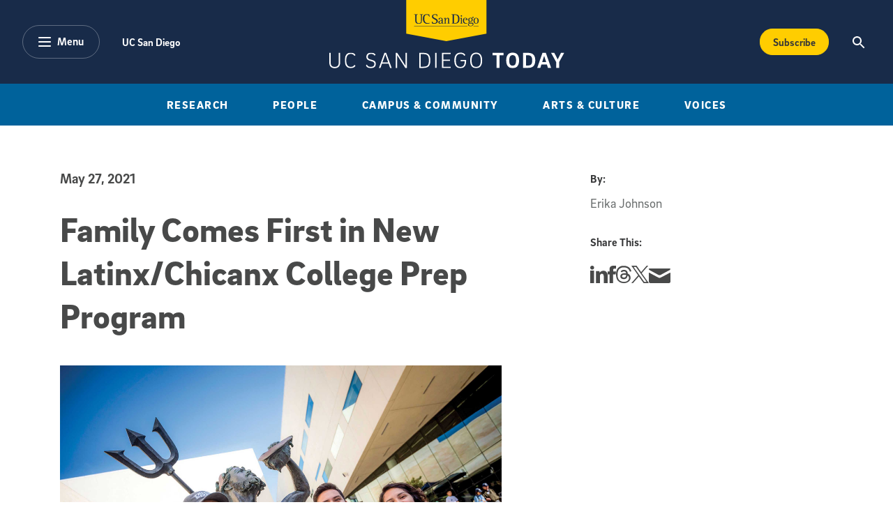

--- FILE ---
content_type: text/html; charset=UTF-8
request_url: https://today.ucsd.edu/story/family-comes-first-in-new-latinx-chicanx-college-prep-program
body_size: 22066
content:
<!DOCTYPE html>
<html lang="en">
	<head>
   	<meta charset="utf-8" />
		<meta name="viewport" content="width=device-width, initial-scale=1" />
		
		<!-- Begin Google Tag Manager --> 
		<script>(function(w,d,s,l,i){w[l]=w[l]||[];w[l].push({'gtm.start': new Date().getTime(),event:'gtm.js'});var f=d.getElementsByTagName(s)[0], j=d.createElement(s),dl=l!='dataLayer'?'&l='+l:'';j.async=true;j.src= 'https://www.googletagmanager.com/gtm.js?id='+i+dl;f.parentNode.insertBefore(j,f); })(window,document,'script','dataLayer','GTM-5BF4W4D');</script> 
		<!-- End Google Tag Manager -->

		

			<title>Family Comes First in New Latinx/Chicanx College Prep Program</title>
			<meta name="description" content="Family ties are central to success and wellbeing in Latinx/Chicanx culture. It is the “familismo,” or connection to family, that lends strength and purpose to each new generation. For many students, significant decisions such as where to attend college are discussed and decided upon as a family. " />
			<!-- Facebook -->
			<meta property="og:title" content="Family Comes First in New Latinx/Chicanx College Prep Program" />
			<meta property="og:type" content="article" />
			<meta property="og:url" content="https://today.ucsd.edu/story/family-comes-first-in-new-latinx-chicanx-college-prep-program" />
			
			<meta property="og:image" content="" />
			
			
			
			<!-- Begin Data Layer -->
			<script> 
			window.dataLayer = window.dataLayer || []; 
			window.dataLayer.push({ 
				'page_type': 'article', 
				'content_title': 'Family Comes First in New Latinx/Chicanx College Prep Program', 
				
				'content_author': 'Erika Johnson', 
				'content_category': ['Campus News'],
				
				'content_topic': [], 
				
				
				'content_pub_date': '2021-05-27',
				'site_section': 'uc san diego today' 
			}); 
			</script>				
			<!-- End Data Layer -->
			
			

		<!-- Google Search -->
		<script async src="https://cse.google.com/cse.js?cx=45493c5a592684cbd"></script>		
		<!--
		<PageMap>
			<DataObject type="document">
				<Attribute name="channel">Features</Attribute>
				</DataObject>
		</PageMap>
		-->
		

		<script defer="defer" src="/build/scripts/app.js"></script>
		<link rel="stylesheet" href="/build/styles/app.css">
		
		
	</head>

	<body>
		<!-- Begin Google Tag Manager (noscript) --> 
		<noscript><iframe src="https://www.googletagmanager.com/ns.html?id=GTM-5BF4W4D" height="0" width="0" style="display:none;visibility:hidden"></iframe></noscript> 
		<!-- End Google Tag Manager (noscript) -->
		
		<header>
			<!-- a11y skip link -->
	      <div class="skip-to-btn">
	        <a class="skip-navigation" href="#content" tabindex="0" title="Skip to main content">Skip to main content</a>
	      </div>
      
	      <!-- Optional emergency banner -->
			<div id="uc-emergency"></div>
	      <!-- 
The Emergency Emergency
This banner's display can be controlled via typical bootstrap classes.
-->

	      <!-- Global Nav -->
	      <!-- Navbar the primary component for the Main site nav -->
<nav role="navigation" aria-label="Main" class="navbar navbar-expand-lg bg-dark text-white">
  <div class="container-fluid nav-inner">
    <div class="nav-inner-left">
      <button
        class="btn btn-alternate btn-menu"
        type="button"
        data-bs-toggle="offcanvas"
        data-bs-target="#categoryNav"
        aria-controls="categoryNav"
        aria-expanded="false"
      >
        <div class="pill-icon-wrapper">
         	<svg
				  xmlns="http://www.w3.org/2000/svg"
				  width="18"
				  height="14"
				  viewBox="0 0 18 14"
				><path
				    class="menu-icon"
				    fill="#FFF"
				    d="M55,43 L71,43 C71.5522847,43 72,43.4477153 72,44 C72,44.5522847 71.5522847,45 71,45 L55,45 C54.4477153,45 54,44.5522847 54,44 C54,43.4477153 54.4477153,43 55,43 Z M55,55 L71,55 C71.5522847,55 72,55.4477153 72,56 C72,56.5522847 71.5522847,57 71,57 L55,57 C54.4477153,57 54,56.5522847 54,56 C54,55.4477153 54.4477153,55 55,55 Z M55,49 L71,49 C71.5522847,49 72,49.4477153 72,50 C72,50.5522847 71.5522847,51 71,51 L55,51 C54.4477153,51 54,50.5522847 54,50 C54,49.4477153 54.4477153,49 55,49 Z"
				    transform="translate(-54 -43)"
				  ></path>
				</svg>
        </div>
        <span class="pill-label">Menu</span>
      </button>
      <ul class="nav utility-nav ">
        <li class="nav-item">
          <a class="nav-link" href="https://www.ucsd.edu/" title="UC San Diego">
            UC San Diego
          </a>
        </li>
             
      </ul>
    </div>
    <div class="nav-inner-center">
      <a class="nav-brand text-white d-inline-block" href="/">
        <img
          class="logo"
          src="/build/assets/img/global-nav/ucsd-today-logo.svg"
          alt="UC San Diego - Today"
          width="337"
          height="98"
        />
      </a>
    </div>
    <div class="nav-inner-right d-flex flex-row">
      <div class="ms-auto">
        <a class="btn btn-secondary btn-subscribe text-capitalize" aria-label="Subscribe to the Today Newsletter" href="/newsletter/#subscribe" onclick="window.dataLayer.push({ ecommerce: null }); window.dataLayer.push({event: 'add_to_cart', ecommerce: {currency: 'USD', value: 25.00, items: [{item_name: 'Subscribe CTA Button', price: 25.00}]}});">
        Subscribe
        </a>
      </div>
      <button
        class="btn"
        type="button"
        data-bs-toggle="offcanvas"
        data-bs-target="#offcanvasTop"
        aria-controls="offcanvasTop"
        aria-expanded="false"
        aria-label="Search the UC San Diego Website"
      >
        <img
          src="/build/assets/img/global-nav/search-icon.svg"
          alt="Magnifying glass icon"
          class="search-icon"
          aria-hidden="true"
          width="18"
          height="18"
        />
      </button>
    </div>
  </div>
</nav>
<!-- Desktop only top level category sub navigation -->
<div
  class="top-level-categories container-fluid text-center bg-primary d-none d-lg-block"
>
  <nav aria-label="Sub" class="container">
    <ul
      class="nav  mx-auto py-3 text-uppercase justify-content-center justify-content-xl-between"
    >
        <li class="nav-item">
          <a class="nav-link text-white" title="Research" href="https://today.ucsd.edu/research">
            Research
          </a>
        </li>
        <li class="nav-item">
          <a class="nav-link text-white" title="People" href="https://today.ucsd.edu/people">
            People
          </a>
        </li>
        <li class="nav-item">
          <a class="nav-link text-white" title="Research" href="https://today.ucsd.edu/campus-and-community">
            Campus & Community
          </a>
        </li>
        <li class="nav-item">
          <a class="nav-link text-white" title="Research" href="https://today.ucsd.edu/arts-and-culture">
            Arts & Culture
          </a>
        </li>
        <li class="nav-item">
          <a class="nav-link text-white" title="Research" href="https://today.ucsd.edu/voices">
            Voices
          </a>
        </li>
    </ul>
  </nav>
</div>	
		</header>
		
		<main id="content">

	
		
	

	
	
		



	
		
	
		
	
		
	
		
	
	


		<!-- TW STORIES -->
		<section 
			id="feature-detail-hero" 
			class="feature-detail-hero mt-5 mb-4-5 mt-md-6-5 mb-md-6">
		</section>   

	<section id="wysiwyg" class="mb-7 wysiwyg">
    
  
  <!-- START OLD FEATURED TW STORIES COPY -->
  		
		<!-- START OF AUTHORS-BLOCK FOR MOBILE  -->
		<div class="container by-section mb-5-5 d-lg-none">
			
	<!-- 
	  This renders authors content as well as media contacts
	  - Supported variables
	  -- authors
	  -- media-contacts
	-->
	
	<!-- NEW FORMAT SLIDESHOWS AND VIDEOS -->
	
	
	<!-- TW STORIES OLD FORMAT -->
	
		<p class="section-title mb-3 h2">By:</p>
		<ul class="px-0">
		
			
					<li class="d-block">
					<span>Erika Johnson</span>
					</li>
									   
		</ul>
		

		</div>
		<!-- END OF AUTHORS-BLOCK FOR MOBILE -->
		
		<div class="container">
			<p class="visually-hidden">Published Date</p>
			<time class="section-title mb-5">
				May 27, 2021
			</time>
		</div>
			
      <div class="container content-block tw-story">
        <div class="row">
          <!-- START If this is the first module, we render the authors block -->
            <!-- START OF AUTHORS-BLOCK FOR DESKTOP  -->
            <div class="by-section col-3 offset-1 order-2 d-none d-lg-block">
	            
						<p class="section-title mb-3 h2">By:</p>
						<ul class="px-0">
							
								    <li class="d-block">
								      <span>Erika Johnson</span>
								    </li>
													   
						</ul>
						<!-- START TOPICS & SHARE DESKTOP -->
	              
              <!--
  This renders topics, share this, and optional text copy
  - Supported variables
  -- topics
-->

	<!-- FOR OLD FEATURE TW TEMPLATE STORIES -->
	<p class="section-title mt-5 mb-3">Share This:</p>
	<ul class="nav social-nav">
   <li class="nav-item">
      <a
        href="https://www.linkedin.com/sharing/share-offsite/?url=https://today.ucsd.edu/story/family-comes-first-in-new-latinx-chicanx-college-prep-program"
        class="text-white text-decoration-none social-icon-link"
      >
         <span class="visually-hidden">Share this story on Linkedin</span> 
         <svg class="social-icon linkedin" viewBox="0 0 18 18" xmlns="http://www.w3.org/2000/svg">
            <path d="m4 2c0 1.1-.7 2-2 2-1.2 0-2-.9-2-1.9 0-1.1.8-2.1 2-2.1s2 .9 2 2zm-4 16h4v-13h-4zm13.6-12.8c-2.1 0-3.3 1.2-3.8 2h-.1l-.2-1.7h-3.6c0 1.1.1 2.4.1 3.9v8.6h4v-7.1c0-.4 0-.7.1-1 .3-.7.8-1.6 1.9-1.6 1.4 0 2 1.2 2 2.8v6.9h4v-7.4c0-3.7-1.9-5.4-4.4-5.4z" class="icon-fill-dark" />
           </svg>
      </a>
   </li>
   <li class="nav-item">
      <a
        href="http://www.facebook.com/sharer.php?u=https://today.ucsd.edu/story/family-comes-first-in-new-latinx-chicanx-college-prep-program"
        class="text-white text-decoration-none social-icon-link"
      >
         <span class="visually-hidden">Share this story on Facebook</span> 
         <svg class="social-icon facebook" xmlns="http://www.w3.org/2000/svg" version="1.1" viewBox="0 0 9 18">
              <g>
             <path class="icon-fill-dark" d="M6,18H2v-9H0v-3.1h2v-1.9C2,1.5,3.1,0,6.3,0h2.7v3.1h-1.7c-1.2,0-1.3.4-1.3,1.2v1.6h3l-.4,3.1h-2.7v9h0Z"/>
            </g>
         </svg>
      </a>
   </li>
   <li class="nav-item">
        <a 
        href="https://www.threads.net/intent/post?text=Family Comes First in New Latinx/Chicanx College Prep Program%20https://today.ucsd.edu/story/family-comes-first-in-new-latinx-chicanx-college-prep-program"
        class="text-white text-decoration-none social-icon-link"
       >
         <span class="visually-hidden">Share this story on Threads</span> 
         <svg class="social-icon threads" xmlns="http://www.w3.org/2000/svg" version="1.1" viewBox="0 0 15.4 17.8">
            <path class="icon-fill-dark" d="M12,8.3s-.2,0-.2-.1c-.1-2.6-1.5-4-3.9-4h0c-1.4,0-2.6.6-3.3,1.7l1.3.9c.5-.8,1.4-1,2-1s0,0,0,0c.8,0,1.4.2,1.7.7.3.3.5.8.5,1.3-.7,0-1.4-.2-2.2,0-2.2,0-3.7,1.4-3.6,3.2,0,.9.5,1.7,1.3,2.2.7.4,1.5.6,2.4.6s2.1-.5,2.7-1.3c.5-.6.8-1.4.9-2.4.6.3,1,.8,1.2,1.3.4.9.4,2.4-.8,3.6-1.1,1.1-2.3,1.5-4.2,1.5s-3.7-.7-4.8-2c-1-1.2-1.5-3-1.5-5.4s.5-4.1,1.5-5.4c1-1.3,2.7-2,4.8-2s3.8.7,4.9,2c.5.7.9,1.5,1.2,2.4l1.5-.4c-.3-1.2-.8-2.2-1.5-3.1-1.4-1.6-3.4-2.5-6.1-2.5h0C5.2,0,3.2.9,1.8,2.6c-1.2,1.5-1.8,3.7-1.8,6.3h0c0,2.7.6,4.8,1.8,6.3,1.4,1.7,3.4,2.6,6,2.6h0c2.3,0,4-.6,5.3-2,1.8-1.8,1.7-4,1.1-5.4-.4-1-1.2-1.8-2.3-2.3v.2ZM8,12.1c-1,0-2-.4-2-1.3s.5-1.5,2.1-1.6h.5c.6,0,1.1,0,1.6.2-.2,2.3-1.3,2.7-2.2,2.7Z"/>
         </svg>
      </a>
   </li>
   <li class="nav-item">
      <a
        href="http://twitter.com/share?text=Family Comes First in New Latinx/Chicanx College Prep Program&url=https://today.ucsd.edu/story/family-comes-first-in-new-latinx-chicanx-college-prep-program"
        class="text-white text-decoration-none social-icon-link"
      >
         <span class="visually-hidden">Share this story on Twitter</span> 
         <svg class="social-icon twitter" xmlns="http://www.w3.org/2000/svg" version="1.1" viewBox="0 0 14.7 15">
           <path class="icon-fill-dark" d="M8.7,6.4L14.2,0h-1.3l-4.7,5.5L4.4,0H0l5.7,8.3L0,15h1.3l5-5.8,4,5.8h4.4l-6-8.6h0ZM7,8.4l-.6-.8L1.8,1h2l3.7,5.3.6.8,4.8,6.9h-2l-3.9-5.6h0Z"/>
         </svg>
      </a>
   </li>
   <li class="nav-item">
      <a
        href="mailto:?subject=Family Comes First in New Latinx/Chicanx College Prep Program}&body=I%20thought%20you%20might%20be%20interested%20in%20this%20story:%0A%0Ahttps://today.ucsd.edu/story/family-comes-first-in-new-latinx-chicanx-college-prep-program"
        class="text-white text-decoration-none social-icon-link"
      >
         <span class="visually-hidden">Share this story via email</span> 
         <svg class="social-icon share-email" xmlns="http://www.w3.org/2000/svg" version="1.1" viewBox="0 0 27 18">
           <path class="icon-fill-dark" d="M.8,1.9c.7.4,10.9,5.8,11.2,6s.9.3,1.4.3,1,0,1.4-.3S25.3,2.3,26.1,1.9c.7-.4,1.4-1.9,0-1.9H.8C-.6,0,.1,1.5.8,1.9ZM26.4,5.2c-.8.4-11.1,5.8-11.6,6s-.9.3-1.4.3-.8,0-1.4-.3S1.4,5.7.6,5.2c-.6-.3-.6,0-.6.3v10.9c0,.6.8,1.5,1.5,1.5h24c.7,0,1.5-.9,1.5-1.5V5.6c0-.3,0-.6-.6-.3h0Z"/>
         </svg>
      </a>
   </li>
</ul>

              <!-- START TOPICS & SHARE DESKTOP -->
            </div>
            <!-- END OF AUTHORS-BLOCK FOR DESKTOP -->
				<div class="col col-left order-2 order-lg-1">
				   <header class="xful hero-title overlap">
<div class="heading narrow shadow">
<h1 class="white">Family Comes First in New Latinx/Chicanx College Prep Program</h1>
</div>
<img alt="Students with parents on campus." src="/news_uploads/becoming-a-hispanic-serving-institution-1-2.jpg" />
<p>Recognizing that students do not come to college alone, a new partnership with the Parent Institute for Quality Education engages Latinx/Chicanx parents in helping their scholar apply to college and navigate the transition to the university. Photo by Erik Jepsen/UC San Diego Communications. Photos captured prior to the pandemic.</p>
</header>

<h2>UC San Diego partners with Parent Institute for Quality Education to integrate Latinx/Chicanx family and culture into pre-college programming</h2>

<p class="dek"><span class="dc">F</span>amily ties are central to success and wellbeing in Latinx/Chicanx culture. It is the &ldquo;familismo,&rdquo; or connection to family, that lends strength and purpose to each new generation. For many students, significant decisions such as where to attend college are discussed and decided upon as a family unit. However, these choices can become daunting when students are navigating the path to a university as a first-generation scholar&mdash;<a href="https://fphpr.org/wp-content/uploads/2019/05/Latinos-in-higher-education.pdf">nearly half of all Latinx college students</a>&mdash;and they cannot turn to their parents for advice.</p>

<figure class="lg r"><img alt="mortarboards at a past graduation." src="https://today.ucsd.edu/news_uploads/latinx-chicanx-family-college-prep-1.jpg" />
<p>Nearly half of all Latinx college students are the first in their family to graduate from a university.</p>
</figure>

<p>&ldquo;Going to college for me was not only a great accomplishment, but it also felt pioneer-like,&rdquo; explained Cynthia Hinojosa, a first-generation graduate of UC San Diego, who now serves as an admissions officer with Enrollment Management. &ldquo;My parent&rsquo;s support meant everything to me when I was deciding on a university. All parents should feel confident when providing their students with that support.&rdquo;</p>

<p>UC San Diego has partnered with the <a href="https://www.piqe.org/san-diego/">Parent Institute for Quality Education (PIQE)</a> to launch a pilot program that is designed to eliminate barriers to college success by educating parents about the pathway to college. The program serves local Latinx/Chicanx families, including those who are low-income as defined by the Supplemental Poverty Measure, identified English Language Learners and first-generation college students.</p>

<p>&ldquo;We recognize that students do not come to college alone;&nbsp;they are bolstered by the advice and support of their families,&rdquo; said Vice Chancellor for Equity, Diversity, and Inclusion Becky Petitt. &ldquo;By partnering with PIQE, we are able to advance our continued engagement of Latinx/Chicanx families in our community by increasing access to information that all families need to facilitate college going aspirations.&rdquo;</p>

<aside class="r">
<h2>Top Tips for Parents</h2>

<ul>
	<li><i>No pierde nada con preguntar,</i> you lose nothing with asking. Research is an important step in the college going process. The sooner you start, the better. Give yourself and your student time to process and understand the information you are learning. Then ask more questions.</li>
	<li>Have a conversation with your student. Learn about <b>their</b> goals and plans. Listen with an open mind.</li>
	<li>Be loud about your support. You might not know the answer to every question, you might be nervous or even a little scared, but so is your student. They are looking to you for that reassurance.</li>
	<li>Once they are at the university of their choice&hellip; give them the space they will need to adapt but continue to check in and remind them you will be there throughout their journey. Applying to college is the first step, graduating is the next.</li>
	<li>When it comes to college, do not let the price tag intimidate you! Lean on our financial aid professionals if you have questions/concerns, they are here to support you.</li>
</ul>
</aside>

<p>The program is part of UC San Diego&rsquo;s <a href="https://diversity.ucsd.edu/initiatives/latinx-academic-excellence/">Latinx/Chicanx Academic Excellence Initiative</a> that unifies and expands services dedicated to attracting and supporting a diverse faculty, staff and student community. The partnership also involves the collective work of campus K-12 outreach programs CREATE, EAOP and TRIO as well as UC San Diego Extension, Admissions, Undocumented Student Services, members of the Hispanic-Serving Institution (HSI) work group and the Office for Equity, Diversity, and Inclusion.</p>

<p>&ldquo;Collectively, we are working with PIQE to ensure that Latinx/Chicanx families receive multiple culturally relevant touch points from UC San Diego,&rdquo; said Frank Silva, co-chair of UC San Diego&rsquo;s HSI work group. &ldquo;This program is one of the many that is advancing the mission and core values of the Latinx/Chicanx Academic Excellence Initiative.&rdquo;</p>

<h3>Final destination: the university</h3>

<p>Nayra Valdivia and her family immigrated to the United States five years ago. Managing highs and lows, they kept an open mind to help their daughters move forward, even though they did not know how the education system worked. &ldquo;My oldest daughter entered an unknown world,&rdquo; shared Valdivia during the program graduation. &ldquo;As a mother you always try to do best for your children, and you feel the same desperateness when you are not able to. Thanks to the PIQE program, I feel better prepared now to help her on this road to a college education.&rdquo;</p>

<figure class="xl l"><img alt="UC San Diego parents." src="https://today.ucsd.edu/news_uploads/latinx-chicanx-family-college-prep-2.jpg" />
<p>The new program invites parents from local South Bay high schools to learn about the pathway to college for their scholar through bilingual workshops on admissions, financial aid and more.</p>
</figure>

<p>Valdivia and her family were among the 650 families invited to take part in a series of parent education workshops, hosted by PIQE and led by UC San Diego staff. Families were invited from six South Bay high schools that have a high number of applicants to UC San Diego but low acceptance rates. The free virtual workshops were delivered in English and Spanish and focused on increasing awareness of admission requirements, how to connect with university staff and ways to be engaged in their students&rsquo; college journey.</p>

<p>&ldquo;Students look to their parents as a source of inspiration,&rdquo; explained Maruth Figueroa, assistant vice chancellor for Student Retention and Success, who also spoke at the program graduation. &ldquo;PIQE provides a curriculum for parents that breaks down how to prepare for college and empowers parents to be their students&rsquo; advocate. Additionally, the program creates a network of support so that parents can meet other parents, college counselors and principals to open up lines of communication.&rdquo;</p>

<p>During the workshops, families learned about UC San Diego first-year and transfer admission requirements, the seven-college system, how to navigate online resources and more. &ldquo;I think it is important that we do everything we can to make sure our prospective families are informed, prepared and welcomed in this new chapter of their lives,&rdquo; said Hinojosa, who led the admissions-focused workshops. &ldquo;It was beautiful to see how engaged parents were during the sessions, asking plenty of great questions. They are doing what they can to be more informed and provide their students with encouragement, support and guidance.&rdquo;</p>

<p>Parents were also introduced to financial aid resources, including how to complete the FAFSA application and options for scholarship support. In addition, undocumented families learned about how to apply for AB540 status to qualify for in-state tuition, as well as the California Dream Act to gain eligibility for certain types of UC and California financial aid. &ldquo;My goal was to demystify for the parents in this new program what it means to attend college; you don&rsquo;t need to be a resident or U.S. citizen to attend a university in California,&rdquo; said Daniel Alfaro, program manager for UC San Diego&rsquo;s Undocumented Student Services Center.</p>

<h3>Serving California&rsquo;s fastest growing population</h3>

<p>Over 50% of California high school graduates identify as Latinx, and 45% meet the requirements to attend the University of California, according to a <a href="https://www.ucop.edu/hsi-initiative/_files/report-la-lucha-sigue.pdf">new report by UCLA's Institute for Immigration, Globalization, and Education</a>. The success of these students plays a fundamental role in the state&rsquo;s social, economic and cultural fabric. As a university located in a trans-border region, UC San Diego is uniquely positioned to serve these students.</p>

<figure class="ful"><img alt="UC San Diego grad with family." src="https://today.ucsd.edu/news_uploads/latinx-chicanx-family-college-prep-3.jpg" />
<p>The new partnership is part of the university&rsquo;s Latinx/Chicanx Academic Excellence Initiative, which is designed to eliminate barriers to success through scholarships, community building, academic enrichment and more.</p>
</figure>

<p>UC San Diego is an emerging Hispanic-Serving Institution (HSI) with a 20% full-time population of Latinx/Chicanx students. Through partnerships, such as the newest with PIQE, the university is proactively preparing the next generation of scholars and their families to achieve and succeed in higher education.</p>

<p>PIQE is a national organization that engages and empowers parents to become actively involved in their children&rsquo;s education. President and CEO of PIQE Gloria Corral attended UC San Diego, where she earned bachelor&rsquo;s degrees in English Language and Literature and Political Science. She also went on to receive a master&rsquo;s degree in Public Policy from UC Berkeley.</p>

<p>&ldquo;The influence of family on Latino students&rsquo; college choice is significant, but there is a lack of understanding of higher education among Hispanic families,&rdquo; explained Corral. &ldquo;The PIQE and UC San Diego pilot program values and integrates family and culture to develop trust and increase engagement throughout the entire pre-college experience, transition to college and matriculation.&rdquo;</p>

<p>Following participation in the PIQE family program, parents can continue to learn through <a href="https://extension.ucsd.edu/courses-and-programs/pre-college">pre-college programs offered through UC San Diego Extension</a> such as conducting summer research, gaining college credit in the sciences, hands-on learning about career pathways, test preparation courses and more. In addition, parents of high school students are invited to take part in bilingual workshops each winter during <a href="https://eaop.ucsd.edu/motivational/Comienza.html">Comienza con un Sueno</a>.</p>

<p>In addition, parents can join two conferences called Adelante Latino and Adelante Mujer each spring to learn about university requirements, student life through a cultural perspective and community support. The Adelante conferences are sponsored by the Office of the Vice Chancellor for Equity, Diversity, and Inclusion and administered by UC San Diego&rsquo;s EAOP/TRIO program and the Sweetwater Unified School District.</p>

<p>Ultimately, parents provide a critical source of emotional support and advice for their children as they pursue higher education, especially in Latinx/Chicanx family units. &ldquo;It is programs like this that help ensure that you are dotting all of your &ldquo;i&rsquo;s&rdquo; and crossing all of your &ldquo;t&rsquo;s&rdquo; to ensure that your child is prepared and can walk into the next phase of their educational journey feeling confident and supported,&rdquo; said parent Sheryll Celladora at the PIQE program graduation.</p>

<aside class="ful">
<h2>Financial Aid Tips</h2>

<ul>
	<li>A student&rsquo;s overall net price each quarter varies from student to student based on their financial aid eligibility and accepted financial aid, including grants and loans.</li>
	<li>The first step in applying for financial aid is to submit the FAFSA (U.S. citizens and permanent residents) or California Dream Act Application (undocumented students who qualify for AB540) by March 2.</li>
	<li>All incoming students are automatically considered for scholarships when they submit a UC application, no extra application needed. Continuing students can also&nbsp;<a href="https://fas.ucsd.edu/types/scholarships/index.html" title="https://fas.ucsd.edu/types/scholarships/index.html">apply for scholarships</a>&nbsp;each year beginning in October.</li>
	<li>Don&rsquo;t be intimidated about taking on loans. Some of the student loan is subsidized based on eligibility so you don&rsquo;t pay interest. Every student has up to $8,700 in available loans and work-study.</li>
</ul>
</aside>
				</div>
			</div>
      </div>
   <!-- END OLD FEATURED TW STORIES COPY -->   	
  

  <!-- START TOPICS & SHARE MOBILE  -->
  <div class="container by-section d-block d-lg-none">
    <!--
  This renders topics, share this, and optional text copy
  - Supported variables
  -- topics
-->

	<!-- FOR OLD FEATURE TW TEMPLATE STORIES -->
	<p class="section-title mt-5 mb-3">Share This:</p>
	<ul class="nav social-nav">
   <li class="nav-item">
      <a
        href="https://www.linkedin.com/sharing/share-offsite/?url=https://today.ucsd.edu/story/family-comes-first-in-new-latinx-chicanx-college-prep-program"
        class="text-white text-decoration-none social-icon-link"
      >
         <span class="visually-hidden">Share this story on Linkedin</span> 
         <svg class="social-icon linkedin" viewBox="0 0 18 18" xmlns="http://www.w3.org/2000/svg">
            <path d="m4 2c0 1.1-.7 2-2 2-1.2 0-2-.9-2-1.9 0-1.1.8-2.1 2-2.1s2 .9 2 2zm-4 16h4v-13h-4zm13.6-12.8c-2.1 0-3.3 1.2-3.8 2h-.1l-.2-1.7h-3.6c0 1.1.1 2.4.1 3.9v8.6h4v-7.1c0-.4 0-.7.1-1 .3-.7.8-1.6 1.9-1.6 1.4 0 2 1.2 2 2.8v6.9h4v-7.4c0-3.7-1.9-5.4-4.4-5.4z" class="icon-fill-dark" />
           </svg>
      </a>
   </li>
   <li class="nav-item">
      <a
        href="http://www.facebook.com/sharer.php?u=https://today.ucsd.edu/story/family-comes-first-in-new-latinx-chicanx-college-prep-program"
        class="text-white text-decoration-none social-icon-link"
      >
         <span class="visually-hidden">Share this story on Facebook</span> 
         <svg class="social-icon facebook" xmlns="http://www.w3.org/2000/svg" version="1.1" viewBox="0 0 9 18">
              <g>
             <path class="icon-fill-dark" d="M6,18H2v-9H0v-3.1h2v-1.9C2,1.5,3.1,0,6.3,0h2.7v3.1h-1.7c-1.2,0-1.3.4-1.3,1.2v1.6h3l-.4,3.1h-2.7v9h0Z"/>
            </g>
         </svg>
      </a>
   </li>
   <li class="nav-item">
        <a 
        href="https://www.threads.net/intent/post?text=Family Comes First in New Latinx/Chicanx College Prep Program%20https://today.ucsd.edu/story/family-comes-first-in-new-latinx-chicanx-college-prep-program"
        class="text-white text-decoration-none social-icon-link"
       >
         <span class="visually-hidden">Share this story on Threads</span> 
         <svg class="social-icon threads" xmlns="http://www.w3.org/2000/svg" version="1.1" viewBox="0 0 15.4 17.8">
            <path class="icon-fill-dark" d="M12,8.3s-.2,0-.2-.1c-.1-2.6-1.5-4-3.9-4h0c-1.4,0-2.6.6-3.3,1.7l1.3.9c.5-.8,1.4-1,2-1s0,0,0,0c.8,0,1.4.2,1.7.7.3.3.5.8.5,1.3-.7,0-1.4-.2-2.2,0-2.2,0-3.7,1.4-3.6,3.2,0,.9.5,1.7,1.3,2.2.7.4,1.5.6,2.4.6s2.1-.5,2.7-1.3c.5-.6.8-1.4.9-2.4.6.3,1,.8,1.2,1.3.4.9.4,2.4-.8,3.6-1.1,1.1-2.3,1.5-4.2,1.5s-3.7-.7-4.8-2c-1-1.2-1.5-3-1.5-5.4s.5-4.1,1.5-5.4c1-1.3,2.7-2,4.8-2s3.8.7,4.9,2c.5.7.9,1.5,1.2,2.4l1.5-.4c-.3-1.2-.8-2.2-1.5-3.1-1.4-1.6-3.4-2.5-6.1-2.5h0C5.2,0,3.2.9,1.8,2.6c-1.2,1.5-1.8,3.7-1.8,6.3h0c0,2.7.6,4.8,1.8,6.3,1.4,1.7,3.4,2.6,6,2.6h0c2.3,0,4-.6,5.3-2,1.8-1.8,1.7-4,1.1-5.4-.4-1-1.2-1.8-2.3-2.3v.2ZM8,12.1c-1,0-2-.4-2-1.3s.5-1.5,2.1-1.6h.5c.6,0,1.1,0,1.6.2-.2,2.3-1.3,2.7-2.2,2.7Z"/>
         </svg>
      </a>
   </li>
   <li class="nav-item">
      <a
        href="http://twitter.com/share?text=Family Comes First in New Latinx/Chicanx College Prep Program&url=https://today.ucsd.edu/story/family-comes-first-in-new-latinx-chicanx-college-prep-program"
        class="text-white text-decoration-none social-icon-link"
      >
         <span class="visually-hidden">Share this story on Twitter</span> 
         <svg class="social-icon twitter" xmlns="http://www.w3.org/2000/svg" version="1.1" viewBox="0 0 14.7 15">
           <path class="icon-fill-dark" d="M8.7,6.4L14.2,0h-1.3l-4.7,5.5L4.4,0H0l5.7,8.3L0,15h1.3l5-5.8,4,5.8h4.4l-6-8.6h0ZM7,8.4l-.6-.8L1.8,1h2l3.7,5.3.6.8,4.8,6.9h-2l-3.9-5.6h0Z"/>
         </svg>
      </a>
   </li>
   <li class="nav-item">
      <a
        href="mailto:?subject=Family Comes First in New Latinx/Chicanx College Prep Program}&body=I%20thought%20you%20might%20be%20interested%20in%20this%20story:%0A%0Ahttps://today.ucsd.edu/story/family-comes-first-in-new-latinx-chicanx-college-prep-program"
        class="text-white text-decoration-none social-icon-link"
      >
         <span class="visually-hidden">Share this story via email</span> 
         <svg class="social-icon share-email" xmlns="http://www.w3.org/2000/svg" version="1.1" viewBox="0 0 27 18">
           <path class="icon-fill-dark" d="M.8,1.9c.7.4,10.9,5.8,11.2,6s.9.3,1.4.3,1,0,1.4-.3S25.3,2.3,26.1,1.9c.7-.4,1.4-1.9,0-1.9H.8C-.6,0,.1,1.5.8,1.9ZM26.4,5.2c-.8.4-11.1,5.8-11.6,6s-.9.3-1.4.3-.8,0-1.4-.3S1.4,5.7.6,5.2c-.6-.3-.6,0-.6.3v10.9c0,.6.8,1.5,1.5,1.5h24c.7,0,1.5-.9,1.5-1.5V5.6c0-.3,0-.6-.6-.3h0Z"/>
         </svg>
      </a>
   </li>
</ul>

  </div>
  <!-- END TOPICS & SHARE MOIBILE -->
</section>

<div class="py-5 py-lg-7 gray-200-bg">
    <div class="container">
    <section class="row you-may-also-like">
        <div class="col-12 mb-5 mb-lg-7">
	         <!--
- Section Header Left is a right aligned heading with graphic eleemnt 
-- supported variables:
-- title
-- cta_label
-- cta_link
-- cta_off_site
-->
<div class="section-heading-left">
  <div class="section-heading-inner mb-5 mb-lg-0">
    <h2 class="section-heading-label text-uppercase my-0 pe-4">
      You May Also Like
    </h2>
    <div class="hr section-divider bg-divider me-md-3"></div>
  </div>
  
</div>
        </div>
        
        <div class="col-12 col-lg-6 highlighted d-block d-lg-none">
            
               
                 <div class="featured-card text-center mb-5 d-flex flex-column">
                     
                     <div class="featured-card-body order-1 d-flex flex-column">
                         <h3 class="h4 order-1">
                             <a class="featured-link text-decoration-none" href="https://today.ucsd.edu/story/uc-san-diego-team-takes-third-place-at-sc25-student-cluster-competition-in-st-louis">
                                 UC San Diego Team Takes Third Place at SC25 Student Cluster Competition in St. Louis
                             </a>
                         </h3>
						   	
									
		                         <a
		                             href="https://today.ucsd.edu/research/technology-and-engineering"
		                             class="order-0 featured-card-topic h2-alt text-decoration-none d-block text-primary"
		                         >Technology &amp; Engineering</a>
		                       
									  
									  
									  
									 
		                     
                     </div>
                     
	                     <div class="featured-img-wrapper mb-4-5 order-0">
	                         <a
	                             href="https://today.ucsd.edu/story/uc-san-diego-team-takes-third-place-at-sc25-student-cluster-competition-in-st-louis"
	                             class="featured-link text-decoration-none d-block"
	                         ><span class="visually-hidden">Students and their mentors at SC25.</span>
	                             <img
	                             class="lozad featured-img img-fluid"
	                             srcset="https://today.ucsd.edu/teaser_uploads/_special-lead-mobile/PR20251204-StudentClusterCompetition.jpg 350w, https://today.ucsd.edu/teaser_uploads/_special-lead-desk/PR20251204-StudentClusterCompetition.jpg 864w"
	                             sizes="(min-width: 768px) 864px, 350px"
	                             data-src="https://today.ucsd.edu/teaser_uploads/_special-lead-desk/PR20251204-StudentClusterCompetition.jpg"
	                             alt="UC San Diego Team Takes Third Place at SC25 Student Cluster Competition in St. Louis"
	                             width="750"
	                             height="488"
										  aria-hidden="true"
	                             />
	                         </a>
	                     </div>
                     
                     
                 </div>
               
            
            
        </div>
        
        <div class="col-12 col-lg-6 d-block d-lg-none">
            <div class="articles d-flex flex-row flex-column">
					                    
						 
                                    
						
                        <div class="article d-flex flex-row">
                            
	                         <div class="info-excerpt flex-grow-1 order-1 d-flex flex-column">
	                                                             
	                             <a href="https://today.ucsd.edu/story/uc-san-diego-researchers-uncover-the-earliest-stages-of-human-placenta-formation" class="topic-title order-1">
	                                <h3 class="h4">UC San Diego Researchers Uncover the Earliest Stages of Human Placenta Formation</h3>
	                             </a>
									   	
												
			                             <a
			                                 href="https://today.ucsd.edu/research/health-and-behavior"
			                                 class="featured-card-topic h2-alt text-decoration-none d-block text-primary order-0"
			                             >
			                                 Health &amp; Behavior
			                             </a>
			                            
												 
												 
												 
												 
											
	                         </div>
	                         
		                         <figure class="col-12 me-4 order-0">
		                         <a
		                             href="https://today.ucsd.edu/story/uc-san-diego-researchers-uncover-the-earliest-stages-of-human-placenta-formation"
		                             class="featured-link text-decoration-none d-block"
		                         ><span class="visually-hidden">African American mother laying on couch with daughter smiling and placing hand over mother's stomach. </span>
		                             <img
		                             class="featured-img img-fluid"
		                             srcset="https://today.ucsd.edu/teaser_uploads/_special-mobile/iStock-digitalskillet-teaser-1200x628.png 350w, https://today.ucsd.edu/teaser_uploads/_special-desk/iStock-digitalskillet-teaser-1200x628.png 864w"
		                             sizes="(min-width: 768px) 864px, 350px"
		                             data-src="https://today.ucsd.edu/teaser_uploads/_special-desk/iStock-digitalskillet-teaser-1200x628.png"
		                             alt="UC San Diego Researchers Uncover the Earliest Stages of Human Placenta Formation"
		                             width="750"
		                             height="488"
											  aria-hidden="true"
		                             />
		                         </a>
		                         </figure>
	                         
	                     </div>
                   
                                    
						
                        <div class="article d-flex flex-row">
                            
	                         <div class="info-excerpt flex-grow-1 order-1 d-flex flex-column">
	                                                             
	                             <a href="https://today.ucsd.edu/story/seagrass-study-points-to-promising-pathway-for-ocean-restoration" class="topic-title order-1">
	                                <h3 class="h4">Seagrass Study Points to Promising Pathway for Ocean Restoration</h3>
	                             </a>
									   	
												
			                             <a
			                                 href="https://today.ucsd.edu/research/science-and-environment"
			                                 class="featured-card-topic h2-alt text-decoration-none d-block text-primary order-0"
			                             >
			                                 Science &amp; Environment
			                             </a>
			                            
												 
												 
												 
												 
											
	                         </div>
	                         
		                         <figure class="col-12 me-4 order-0">
		                         <a
		                             href="https://today.ucsd.edu/story/seagrass-study-points-to-promising-pathway-for-ocean-restoration"
		                             class="featured-link text-decoration-none d-block"
		                         ><span class="visually-hidden">A kelp bass swims in the eelgrass off La Jolla.
</span>
		                             <img
		                             class="featured-img img-fluid"
		                             srcset="https://today.ucsd.edu/teaser_uploads/_special-mobile/DSCN0863_1200x628.jpg 350w, https://today.ucsd.edu/teaser_uploads/_special-desk/DSCN0863_1200x628.jpg 864w"
		                             sizes="(min-width: 768px) 864px, 350px"
		                             data-src="https://today.ucsd.edu/teaser_uploads/_special-desk/DSCN0863_1200x628.jpg"
		                             alt="Seagrass Study Points to Promising Pathway for Ocean Restoration"
		                             width="750"
		                             height="488"
											  aria-hidden="true"
		                             />
		                         </a>
		                         </figure>
	                         
	                     </div>
                   
                                    
						
                        <div class="article d-flex flex-row">
                            
	                         <div class="info-excerpt flex-grow-1 order-1 d-flex flex-column">
	                                                             
	                             <a href="https://today.ucsd.edu/story/police-officers-honored-for-saving-lives" class="topic-title order-1">
	                                <h3 class="h4"> Police Officers Honored for Saving Lives</h3>
	                             </a>
									   	
												 
												
			                             <a
			                                 href="https://today.ucsd.edu/people/awards-and-accolades"
			                                 class="featured-card-topic h2-alt text-decoration-none d-block text-primary order-0"
			                             >
			                                 Awards &amp; Accolades
			                             </a>
			                            
												 
												 
												 
											
	                         </div>
	                         
		                         <figure class="col-12 me-4 order-0">
		                         <a
		                             href="https://today.ucsd.edu/story/police-officers-honored-for-saving-lives"
		                             class="featured-link text-decoration-none d-block"
		                         ><span class="visually-hidden"> Police Officers Honored for Saving Lives</span>
		                             <img
		                             class="featured-img img-fluid"
		                             srcset="https://today.ucsd.edu/teaser_uploads/_special-mobile/pd_cropped_cruiser_photo.jpg 350w, https://today.ucsd.edu/teaser_uploads/_special-desk/pd_cropped_cruiser_photo.jpg 864w"
		                             sizes="(min-width: 768px) 864px, 350px"
		                             data-src="https://today.ucsd.edu/teaser_uploads/_special-desk/pd_cropped_cruiser_photo.jpg"
		                             alt=" Police Officers Honored for Saving Lives"
		                             width="750"
		                             height="488"
											  aria-hidden="true"
		                             />
		                         </a>
		                         </figure>
	                         
	                     </div>
                   
                

            </div>
        </div>
        
        <div class="col-12 col-lg-6 d-none d-lg-block">
            <div class="articles d-flex flex-column">
					                    
						 
                                    
						
                    
                        <div class="article d-flex flex-md-row flex-column">
                            
                            <div class="info-excerpt flex-grow-1 order-1 d-flex flex-column">                     
                                <a href="https://today.ucsd.edu/story/uc-san-diego-researchers-uncover-the-earliest-stages-of-human-placenta-formation" class="topic-title order-1">
                                    <h3 class="h4">UC San Diego Researchers Uncover the Earliest Stages of Human Placenta Formation</h3>
                                </a>
									   	
												
		                                <a
		                                    href="https://today.ucsd.edu/research/health-and-behavior"
		                                    class="featured-card-topic h2-alt text-decoration-none d-block text-primary order-0"
		                                >
		                                    Health &amp; Behavior
		                                </a>
		                              
												
												
												
												
		                              
		                                
                            </div>
                            
	                            <figure class="order-0">
	                            <a
	                                href="https://today.ucsd.edu/story/uc-san-diego-researchers-uncover-the-earliest-stages-of-human-placenta-formation"
	                                class="featured-link text-decoration-none d-block"
	                            ><span class="visually-hidden">African American mother laying on couch with daughter smiling and placing hand over mother's stomach. </span>
	                                <img
	                                class="featured-img img-fluid"
	                                srcset="https://today.ucsd.edu/teaser_uploads/_special-mobile/iStock-digitalskillet-teaser-1200x628.png 350w, https://today.ucsd.edu/teaser_uploads/_special-desk/iStock-digitalskillet-teaser-1200x628.png 864w"
	                                sizes="(min-width: 768px) 864px, 350px"
	                                data-src="https://today.ucsd.edu/teaser_uploads/_special-desk/iStock-digitalskillet-teaser-1200x628.png"
	                                alt="UC San Diego Researchers Uncover the Earliest Stages of Human Placenta Formation"
	                                width="750"
	                                height="488"
											  aria-hidden="true"
	                                />
	                            </a>
	                            </figure>
                            
                        </div>
                      
                                    
						
                    
                        <div class="article d-flex flex-md-row flex-column">
                            
                            <div class="info-excerpt flex-grow-1 order-1 d-flex flex-column">                     
                                <a href="https://today.ucsd.edu/story/seagrass-study-points-to-promising-pathway-for-ocean-restoration" class="topic-title order-1">
                                    <h3 class="h4">Seagrass Study Points to Promising Pathway for Ocean Restoration</h3>
                                </a>
									   	
												
		                                <a
		                                    href="https://today.ucsd.edu/research/science-and-environment"
		                                    class="featured-card-topic h2-alt text-decoration-none d-block text-primary order-0"
		                                >
		                                    Science &amp; Environment
		                                </a>
		                              
												
												
												
												
		                              
		                                
                            </div>
                            
	                            <figure class="order-0">
	                            <a
	                                href="https://today.ucsd.edu/story/seagrass-study-points-to-promising-pathway-for-ocean-restoration"
	                                class="featured-link text-decoration-none d-block"
	                            ><span class="visually-hidden">A kelp bass swims in the eelgrass off La Jolla.
</span>
	                                <img
	                                class="featured-img img-fluid"
	                                srcset="https://today.ucsd.edu/teaser_uploads/_special-mobile/DSCN0863_1200x628.jpg 350w, https://today.ucsd.edu/teaser_uploads/_special-desk/DSCN0863_1200x628.jpg 864w"
	                                sizes="(min-width: 768px) 864px, 350px"
	                                data-src="https://today.ucsd.edu/teaser_uploads/_special-desk/DSCN0863_1200x628.jpg"
	                                alt="Seagrass Study Points to Promising Pathway for Ocean Restoration"
	                                width="750"
	                                height="488"
											  aria-hidden="true"
	                                />
	                            </a>
	                            </figure>
                            
                        </div>
                      
                                    
						
                    
                        <div class="article d-flex flex-md-row flex-column">
                            
                            <div class="info-excerpt flex-grow-1 order-1 d-flex flex-column">                     
                                <a href="https://today.ucsd.edu/story/police-officers-honored-for-saving-lives" class="topic-title order-1">
                                    <h3 class="h4"> Police Officers Honored for Saving Lives</h3>
                                </a>
									   	
												
												
		                                <a
		                                    href="https://today.ucsd.edu/people/awards-and-accolades"
		                                    class="featured-card-topic h2-alt text-decoration-none d-block text-primary order-0"
		                                >
		                                    Awards &amp; Accolades
		                                </a>
		                              
												
												
												
		                              
		                                
                            </div>
                            
	                            <figure class="order-0">
	                            <a
	                                href="https://today.ucsd.edu/story/police-officers-honored-for-saving-lives"
	                                class="featured-link text-decoration-none d-block"
	                            ><span class="visually-hidden"> Police Officers Honored for Saving Lives</span>
	                                <img
	                                class="featured-img img-fluid"
	                                srcset="https://today.ucsd.edu/teaser_uploads/_special-mobile/pd_cropped_cruiser_photo.jpg 350w, https://today.ucsd.edu/teaser_uploads/_special-desk/pd_cropped_cruiser_photo.jpg 864w"
	                                sizes="(min-width: 768px) 864px, 350px"
	                                data-src="https://today.ucsd.edu/teaser_uploads/_special-desk/pd_cropped_cruiser_photo.jpg"
	                                alt=" Police Officers Honored for Saving Lives"
	                                width="750"
	                                height="488"
											  aria-hidden="true"
	                                />
	                            </a>
	                            </figure>
                            
                        </div>
                      
                

            </div>
        </div>
        <div class="col-12 col-lg-6 highlighted d-none d-lg-block">
            
               
                    <div class="featured-card text-center mb-5 d-flex flex-column">
                        
                        <div class="featured-card-body order-1 d-flex flex-column">
                            <h3 class="h4 order-1">
                                <a class="featured-link text-decoration-none" href="https://today.ucsd.edu/story/uc-san-diego-team-takes-third-place-at-sc25-student-cluster-competition-in-st-louis">
                                    UC San Diego Team Takes Third Place at SC25 Student Cluster Competition in St. Louis
                                </a>
                            </h3>
							   	
										
		                            <a
		                                href="https://today.ucsd.edu/research/technology-and-engineering"
		                                class="order-0 featured-card-topic h2-alt text-decoration-none d-block text-primary"
		                            >
		                                Technology &amp; Engineering
		                            </a>
		                         
										 
										 
										 
										 
		                            
                        </div>
                        
	                        <div class="featured-img-wrapper mb-4-5 order-0">
	                            <a
	                                href="https://today.ucsd.edu/story/uc-san-diego-team-takes-third-place-at-sc25-student-cluster-competition-in-st-louis"
	                                class="featured-link text-decoration-none d-block"
	                            ><span class="visually-hidden">Students and their mentors at SC25.</span>
	                                <img
	                                class="featured-img img-fluid"
	                                srcset="https://today.ucsd.edu/teaser_uploads/_special-lead-mobile/PR20251204-StudentClusterCompetition.jpg 350w, https://today.ucsd.edu/teaser_uploads/_special-lead-desk/PR20251204-StudentClusterCompetition.jpg 864w"
	                                sizes="(min-width: 768px) 864px, 350px"
	                                data-src="https://today.ucsd.edu/teaser_uploads/_special-lead-desk/PR20251204-StudentClusterCompetition.jpg"
	                                alt="UC San Diego Team Takes Third Place at SC25 Student Cluster Competition in St. Louis"
	                                width="750"
	                                height="488"
											  aria-hidden="true"
	                                />
	                            </a>
	                        </div>
                        
                    </div>
                 
            
            
        </div>
    </section>
    </div>
</div>
<section class="subscribe bg-primary" id="subscribe">
  <div
    class="subscribe-inner container text-center text-white pt-5-5 pb-6 pt-md-6-5 pb-md-7"
  >
    <div class="row justify-content-center">
      <div class="col-10">
        <h2 class="h3 text-white mb-md-3">Stay in the Know</h2>
        <p class="mb-4">Keep up with all the latest from UC San Diego. Subscribe
          to the newsletter today.
        </p>
      </div>
    </div>
    <div class="row justify-content-center">
      <div class="col-md-10">
        <form
          novalidate
          data-subscribe-form
          class="subscribe-form d-flex flex-column flex-md-row align-items-md-end"
          action="subscribe.html"
          method="post"
	       data-form_type='newsletter_signup'
        >
          <div class="flex-grow-1 mb-4 mb-md-0 me-md-4">
            <label
              for="subscriber-email"
              class="form-label d-block text-start w-100"
            >
              Email
            </label>
            <input
              type="email"
              name="email"
              class="form-control"
              id="subscriber-email"
              autocomplete="off"
              aria-required="true"
            />
            <div
              class="form-text text-danger d-none"
              data-validation-message="email"
            >
              <div class="icon-circle">
                <svg
  xmlns="http://www.w3.org/2000/svg"
  width="18"
  height="18"
  viewBox="0 0 18 18"
  class="close-x "
><polygon
    fill="currentColor"
    fill-rule="evenodd"
    points="16 0 9 7 2 0 0 2 7 9 0 16 2 18 9 11 16 18 18 16 11 9 18 2"
  ></polygon></svg>
              </div>Please provide a valid email address.</div>
          </div>
          <button
            class="btn btn-secondary btn-lg"
            type="submit"
          >Subscribe</button>
        </form>
      </div>
    </div>
  </div>
</section>
<!-- START Subscribe Modal -->
<div
  class="modal fade"
  id="subscribeConfirmation"
  tabindex="-1"
  aria-labelledby="subscribeConfirmationLabel"
  aria-hidden="true"  
>
  <div class="modal-dialog modal-lg modal-dialog-centered">
    <div class="modal-content">
      <div class="modal-header justify-content-end">
        <span
          id="subscribeConfirmationLabel"
          class="visually-hidden"
        >Subscription Notification</span>
        <button
          type="button"
          class="btn text-body p-0 ps-4 pe-2 pb-4"
          data-close-modal
        >
          <span class="visually-hidden">Close Confirmation</span>
          <svg
  xmlns="http://www.w3.org/2000/svg"
  width="18"
  height="18"
  viewBox="0 0 18 18"
  class="close-x "
><polygon
    fill="currentColor"
    fill-rule="evenodd"
    points="16 0 9 7 2 0 0 2 7 9 0 16 2 18 9 11 16 18 18 16 11 9 18 2"
  ></polygon></svg>
        </button>
      </div>
      <div class="modal-body px-6-5 pb-7">
        <h2 class="h3">
          Thank you!
        </h2>
        <p>You have been successfully subscribed to the UC San Diego Today
          Newsletter.</p>
      </div>
      <div class="modal-footer">
      </div>
    </div>
  </div>
</div>
<!-- STOP Subscribe Modal -->
		</main>
		
		<!-- Global Footer -->
	   <footer aria-label="Footer">
	      <div class="bg-dark text-white footer-inner">
  <div class="container footer-upper">
    <div class="row">
      <div class="col-12 col-lg-3">
        <h2 class="visually-hidden">Contact Information</h2>
        <div class="logo-wrapper">
          <a class="text-white" href="https://ucsd.edu">
            <img
              width="128"
              height="24"
              src="/build/assets/img/global-nav/ucsd-logo-small.svg"
              alt="UC San Diego Homepage"
            />
          </a>
        </div>
        <div class="address-wrapper">9500 Gilman Drive, La Jolla, CA 92093-0021</div>
        <div class="phone-wrapper">
          <a
            href="tel:8585342230"
            class="text-white text-decoration-underline"
            title="Call (858) 534-2230"
          >(858) 534-2230</a>
        </div>
        <div class="hr mt-5 mb-4 d-md-none"></div>
      </div>
      <div class="col-12 col-lg-6 ps-lg-5">
        <nav class="mb-4" aria-label="Footer">
          <h2 class="visually-hidden">Site Directory</h2>
				<ul class="nav fw-bold mx-auto flex-column footer-nav">
              <li class="nav-item">
                <a class="nav-link text-white p-0" title="Media Contacts" href="/media-contacts">
                  Media Resources & Contacts
                </a>
              </li>
              <li class="nav-item">
                <a class="nav-link text-white p-0" title="Newsletter" href="/newsletter">
                  Newsletter
                </a>
              </li>
              <li class="nav-item">
                <a class="nav-link text-white p-0" title="Emergency Status" href="http://www.ucsd.edu/emergency/">
                  Emergency Status
                </a>
              </li>
              <li class="nav-item">
                <a class="nav-link text-white p-0" title="Disability Resources" href="http://disabilities.ucsd.edu/">
                  Disability Resources
                </a>
              </li>
              <li class="nav-item">
                <a class="nav-link text-white p-0" title="Principles of Community" href="http://www.ucsd.edu/explore/about/principles.html">
                  Principles of Community
                </a>
              </li>
              <li class="nav-item">
                <a class="nav-link text-white p-0" title="Organizational Transformation" href="http://transformation.ucsd.edu">
                  Organizational Transformation
                </a>
              </li>
              <li class="nav-item">
                <a class="nav-link text-white p-0" title="University Communications" href="https://univcomms.ucsd.edu/">
                  University Communications
                </a>
              </li>
              <li class="nav-item">
                <a class="nav-link text-white p-0" title="Key Issues" href="https://keyissues.ucsd.edu/">
                  Key Issues
                </a>
              </li>
          </ul>        
			</nav>
      </div>
      <div class="col-12 col-lg-3">
        <h2 class="visually-hidden">Follow Us on Social Media</h2>
        <ul class="nav social-nav">
   <li class="nav-item">
     <a href="https://www.linkedin.com/company/university-of-california-at-san-diego/" class="text-white text-decoration-none social-icon-link">
       <span class="visually-hidden">UC San Diego Linkedin Account</span> 
       <svg class="social-icon linkedin" viewBox="0 0 18 18" xmlns="http://www.w3.org/2000/svg">
          <path d="m4 2c0 1.1-.7 2-2 2-1.2 0-2-.9-2-1.9 0-1.1.8-2.1 2-2.1s2 .9 2 2zm-4 16h4v-13h-4zm13.6-12.8c-2.1 0-3.3 1.2-3.8 2h-.1l-.2-1.7h-3.6c0 1.1.1 2.4.1 3.9v8.6h4v-7.1c0-.4 0-.7.1-1 .3-.7.8-1.6 1.9-1.6 1.4 0 2 1.2 2 2.8v6.9h4v-7.4c0-3.7-1.9-5.4-4.4-5.4z" class="icon-fill linkedin-fill" />
       </svg>
     </a>
   </li>
   <li class="nav-item">
     <a href="https://instagram.com/ucsandiego" class="text-white text-decoration-none social-icon-link">
       <span class="visually-hidden">UC San Diego Instagram Account</span> 
       <svg class="social-icon instagram" viewBox="0 0 18 18" xmlns="http://www.w3.org/2000/svg">
         <defs>
          <linearGradient id="instagramGradient" x1="0" y1="1" x2="1" y2="0">
            <stop offset="0%" stop-color="#feda75"/>  
            <stop offset="25%" stop-color="#fa7e1e"/> 
            <stop offset="50%" stop-color="#d62976"/> 
            <stop offset="75%" stop-color="#962fbf"/> 
            <stop offset="100%" stop-color="#4f5bd5"/> 
          </linearGradient>
         </defs> 
         <path d="m14.884 4.1958c0 .596-.484 1.08-1.08 1.08s-1.08-.484-1.08-1.08.484-1.08 1.08-1.08 1.08.484 1.08 1.08m-5.884 7.804c-1.657 0-3-1.343-3-3s1.343-3 3-3 3 1.343 3 3-1.343 3-3 3m0-7.621c-2.553 0-4.622 2.069-4.622 4.621 0 2.553 2.069 4.622 4.622 4.622 2.552 0 4.621-2.069 4.621-4.622 0-2.552-2.069-4.621-4.621-4.621m7.326 8.258c-.007.571-.112 1.136-.31 1.671-.303.785-.923 1.405-1.708 1.708-.535.199-1.101.303-1.671.31-.949.043-1.234.053-3.637.053s-2.688-.01-3.637-.053c-.571-.007-1.136-.111-1.671-.31-.391-.144-.745-.374-1.035-.673-.299-.29-.529-.644-.673-1.035-.199-.535-.303-1.1-.31-1.671-.043-.949-.053-1.234-.053-3.637s.01-2.688.053-3.637c.007-.57.111-1.136.31-1.671.144-.391.374-.744.673-1.035.29-.299.644-.529 1.035-.673.535-.198 1.1-.303 1.671-.31.949-.043 1.234-.052 3.637-.052s2.688.009 3.637.052c.57.007 1.136.112 1.671.31.391.144.744.375 1.035.673.298.291.529.644.673 1.035.198.535.303 1.101.31 1.671.043.949.052 1.234.052 3.637s-.009 2.688-.052 3.637m1.62-7.347c-.015-.747-.157-1.486-.419-2.185-.226-.601-.58-1.145-1.038-1.594-.449-.458-.993-.812-1.594-1.038-.699-.262-1.438-.404-2.185-.419-.959-.043-1.266-.054-3.71-.054s-2.751.011-3.711.054c-.747.015-1.485.157-2.185.419-.6.226-1.144.58-1.594 1.038-.457.449-.812.993-1.038 1.594-.262.699-.403 1.438-.418 2.185-.044.959-.054 1.266-.054 3.71s.01 2.751.054 3.711c.015.747.156 1.485.418 2.185.226.6.581 1.144 1.038 1.594.45.457.994.812 1.594 1.038.7.262 1.438.403 2.185.418.96.044 1.267.054 3.711.054s2.751-.01 3.71-.054c.747-.015 1.486-.156 2.185-.418 1.209-.468 2.165-1.424 2.632-2.632.262-.7.404-1.438.419-2.185.043-.96.054-1.267.054-3.711s-.011-2.751-.054-3.71" class="icon-fill instagram-fill" fill-rule="evenodd"/>
       </svg>
     </a>
   </li>
   <li class="nav-item">
     <a href="https://twitter.com/ucsandiego" class="text-white text-decoration-none social-icon-link">
       <span class="visually-hidden">UC San Diego Twitter Account</span>  
       <svg class="social-icon twitter" xmlns="http://www.w3.org/2000/svg" version="1.1" viewBox="0 0 14.7 15">
           <path class="icon-fill twitter-fill" d="M8.7,6.4L14.2,0h-1.3l-4.7,5.5L4.4,0H0l5.7,8.3L0,15h1.3l5-5.8,4,5.8h4.4l-6-8.6h0ZM7,8.4l-.6-.8L1.8,1h2l3.7,5.3.6.8,4.8,6.9h-2l-3.9-5.6h0Z"/>
       </svg>
     </a>
   </li>
   <li class="nav-item">
     <a href="https://facebook.com/ucsandiego" class="text-white text-decoration-none social-icon-link">
       <span class="visually-hidden">UC San Diego Facebook Account</span>  
       <svg class="social-icon facebook" xmlns="http://www.w3.org/2000/svg" version="1.1" viewBox="0 0 9 18">
         <g>
           <path class="icon-fill facebook-fill" d="M6,18H2v-9H0v-3.1h2v-1.9C2,1.5,3.1,0,6.3,0h2.7v3.1h-1.7c-1.2,0-1.3.4-1.3,1.2v1.6h3l-.4,3.1h-2.7v9h0Z"/>
         </g>
       </svg>
     </a>
   </li>
   <li class="nav-item">
     <a href="https://youtube.com/ucsandiego" class="text-white text-decoration-none social-icon-link">
       <span class="visually-hidden">UC San Diego Youtube Account</span>  
       <svg class="social-icon youtube" xmlns="http://www.w3.org/2000/svg" version="1.1" viewBox="0 0 20 15.4">
         <path class="icon-fill youtube-fill" d="M10,0C.2,0,0,.9,0,7.7s.2,7.7,10,7.7,10-.9,10-7.7-.2-7.7-10-7.7ZM13.2,8l-4.5,2.1c-.4.2-.7,0-.7-.5v-3.9c0-.4.3-.6.7-.5l4.5,2.1c.4.2.4.5,0,.7Z"/>
       </svg>
     </a>
   </li>
   <li class="nav-item">
     <a href="https://www.tiktok.com/@ucsandiego" class="text-white text-decoration-none social-icon-link">
       <span class="visually-hidden">UC San Diego Tiktok Account</span>  
       <svg class="social-icon tiktok" viewBox="0 0 18 20" xmlns="http://www.w3.org/2000/svg" xmlns:xlink="http://www.w3.org/1999/xlink">
         <path d="m15.0435336 4.1738992c-1.1304209-.69563833-1.9999861-1.99998616-2.2173774-3.30433398-.0435337-.30438935-.0869981-.56524508-.0869981-.86956522h-3.43479643v8.08694268 5.60870952c0 1.6087372-1.30434783 2.913085-2.9130158 2.913085-.52178065 0-.95656326-.1304625-1.39134587-.3478538-.91302964-.478247-1.56520355-1.4782747-1.56520355-2.5652312 0-1.608668 1.30434783-2.9130158 2.95654942-2.9130158.30432015 0 .56517587.0434644.86956522.1303932v-2.69562445-.78263638c-.30438935-.04346442-.56524507-.08692884-.86956522-.08692884-3.52179449 0-6.39134587 2.82608697-6.39134587 6.34781227 0 2.1304486 1.08695652 4.0435059 2.73915812 5.1739269 1.0434921.6957075 2.30437551 1.1304209 3.65218775 1.1304209 3.52172529 0 6.34781223-2.826087 6.34781223-6.3043478v-7.13044865c1.3043478 1.17395457 3.0435475 1.73913043 4.7826779 1.60866797v-2.56516203-.86956521c-.8696344.17385767-1.7391304-.08699805-2.4783024-.56524508" class="icon-fill tiktok-fill" fill-rule="evenodd"/>
       </svg>
     </a>
   </li>
   <li class="nav-item">
     <a href="https://www.threads.net/@ucsandiego" class="text-white text-decoration-none social-icon-link">
       <span class="visually-hidden">UC San Diego Threads Account</span>  
       <svg class="social-icon threads" xmlns="http://www.w3.org/2000/svg" version="1.1" viewBox="0 0 15.4 17.8">
         <path class="icon-fill threads-fill" d="M12,8.3s-.2,0-.2-.1c-.1-2.6-1.5-4-3.9-4h0c-1.4,0-2.6.6-3.3,1.7l1.3.9c.5-.8,1.4-1,2-1s0,0,0,0c.8,0,1.4.2,1.7.7.3.3.5.8.5,1.3-.7,0-1.4-.2-2.2,0-2.2,0-3.7,1.4-3.6,3.2,0,.9.5,1.7,1.3,2.2.7.4,1.5.6,2.4.6s2.1-.5,2.7-1.3c.5-.6.8-1.4.9-2.4.6.3,1,.8,1.2,1.3.4.9.4,2.4-.8,3.6-1.1,1.1-2.3,1.5-4.2,1.5s-3.7-.7-4.8-2c-1-1.2-1.5-3-1.5-5.4s.5-4.1,1.5-5.4c1-1.3,2.7-2,4.8-2s3.8.7,4.9,2c.5.7.9,1.5,1.2,2.4l1.5-.4c-.3-1.2-.8-2.2-1.5-3.1-1.4-1.6-3.4-2.5-6.1-2.5h0C5.2,0,3.2.9,1.8,2.6c-1.2,1.5-1.8,3.7-1.8,6.3h0c0,2.7.6,4.8,1.8,6.3,1.4,1.7,3.4,2.6,6,2.6h0c2.3,0,4-.6,5.3-2,1.8-1.8,1.7-4,1.1-5.4-.4-1-1.2-1.8-2.3-2.3v.2ZM8,12.1c-1,0-2-.4-2-1.3s.5-1.5,2.1-1.6h.5c.6,0,1.1,0,1.6.2-.2,2.3-1.3,2.7-2.2,2.7Z"/>
       </svg>
     </a>
   </li>
   <li class="nav-item">
     <a href="https://bsky.app/profile/ucsandiego.bsky.social" class="text-white text-decoration-none social-icon-link">
       <span class="visually-hidden">UC San Diego Blue sky Account</span>  
       <svg class="social-icon bluesky" xmlns="http://www.w3.org/2000/svg" version="1.1" viewBox="0 0 18 15.9">
         <path class="icon-fill bluesky-fill" d="M3.9,1.1c2.1,1.5,4.3,4.7,5.1,6.4.8-1.7,3-4.8,5.1-6.4,1.5-1.1,3.9-2,3.9.8s-.3,4.6-.5,5.3c-.6,2.3-3,2.9-5.1,2.5,3.6.6,4.6,2.7,2.6,4.7-3.8,3.9-5.5-1-5.9-2.2,0-.2-.1-.3-.1-.2v.2c-.5,1.2-2.2,6.1-6,2.2-2-2.1-1.1-4.1,2.6-4.7-2.1.4-4.4-.2-5.1-2.5C.3,6.5,0,2.5,0,1.9,0-.8,2.4,0,3.9,1.1Z"/>
       </svg>
     </a>
   </li>
</ul>
      </div>
    </div>
  </div>

  <div class="container-fluid px-md-0 footer-lower">
    <div class="hr mt-5 mb-0"></div>
    <div class="text-center">
      <div
        class="accordion divisions-and-schools-accordion"
        id="divisionsSchoolsAccordion"
      >
        <div class="accordion-item bg-transparent border-0">
          <button
            id="divisionsAndSchools"
            class="btn text-capitalize text-white w-100 border-0 collapsed divisions-and-schools-btn"
            type="button"
            data-bs-toggle="collapse"
            data-bs-target="#collapseOne"
            aria-expanded="false"
            aria-controls="collapseOne"
          >
            Divisions &amp; Schools
            <span class="collapse-icon">&nbsp;</span>
          </button>
          <div
            id="collapseOne"
            class="accordion-collapse collapse"
            aria-labelledby="divisionsAndSchools"
            data-bs-parent="#divisionsSchoolsAccordion"
          >
            <div class="accordion-body">
              <nav aria-label="Divisions and Scools">
				  		<ul class="nav  mx-auto flex-column flex-md-row footer-nav text-center justify-content-md-center">
                    <li class="nav-item">
                      <a class="nav-link text-white p-0" 
	                     href="https://artsandhumanities.ucsd.edu/">
                        Arts and Humanities
                      </a>
                    </li>
                    <li class="nav-item">
                      <a class="nav-link text-white p-0" 
	                     href="http://biology.ucsd.edu/">
                        Biological Sciences
                      </a>
                    </li>
                    <li class="nav-item">
                      <a class="nav-link text-white p-0" 
	                     href="https://extendedstudies.ucsd.edu/">
		                  Division of Extended Studies
                      </a>
                    </li>
                    <li class="nav-item">
                      <a class="nav-link text-white p-0" 
	                     href="https://grad.ucsd.edu/">
                        Division of Graduate Education and Postdoctoral Affairs
                      </a>
                    </li>
                    <li class="nav-item">
                      <a class="nav-link text-white p-0" 
	                     href="https://undergrad.ucsd.edu/">
                        Division of Undergraduate Education
                      </a>
                    </li>
                    <li class="nav-item">
                      <a class="nav-link text-white p-0" 
	                     href="https://datascience.ucsd.edu/">
                        Halicioğlu Data Science Institute
                      </a>
                    </li>
                    <li class="nav-item">
                      <a class="nav-link text-white p-0" 
	                     href="https://jacobsschool.ucsd.edu/">
                        Jacobs School of Engineering
                      </a>
                    </li>
                    <li class="nav-item">
                      <a class="nav-link text-white p-0" 
	                     href="https://physicalsciences.ucsd.edu/">
                        Physical Sciences
                      </a>
                    </li>
                    <li class="nav-item">
                      <a class="nav-link text-white p-0" 
	                     href="https://rady.ucsd.edu/">
                        Rady School of Management
                      </a>
                    </li>
                    <li class="nav-item">
                      <a class="nav-link text-white p-0" 
	                     href="https://gps.ucsd.edu/">
                        School of Global Policy & Strategy
                      </a>
                    </li>
                    <li class="nav-item">
                      <a class="nav-link text-white p-0" 
	                     href="https://medschool.ucsd.edu/">
                        School of Medicine
                      </a>
                    </li>
                    <li class="nav-item">
                      <a class="nav-link text-white p-0" 
	                     href="https://scripps.ucsd.edu/">
                        Scripps Institution of Oceanography
                      </a>
                    </li>
                    <li class="nav-item">
                      <a class="nav-link text-white p-0" 
	                     href="https://pharmacy.ucsd.edu/">
                        Skaggs School of Pharmacy
                      </a>
                    </li>
                    <li class="nav-item">
                      <a class="nav-link text-white p-0" 
	                     href="http://socialsciences.ucsd.edu/">
                        Social Sciences
                      </a>
                    </li>
                    <li class="nav-item">
                      <a class="nav-link text-white p-0" 
	                     href="https://hwsph.ucsd.edu/">
                        Wertheim School of Public Health
                      </a>
                    </li>
                </ul>              
               </nav>
            </div>
          </div>
          
        </div>
      </div>
    </div>
    <div class="hr mt-0 mb-4"></div>

    <p class="text-center m-0 pb-4 footer-legal">&copy;
      <span data-full-year>2021</span>
      Regents of the University of California. All rights reserved.
      <a
        href="https://ucsd.edu/about/terms-of-use.html"
        class="text-white text-decoration-underline"
        title="Terms of Use"
      >Terms of Use</a>
      |
      <a
        href="https://accessibility.ucsd.edu/report-a-concern/index.html"
        class="text-white text-decoration-underline"
        title="Accessibility"
      >Accessibility</a>
      |
      <a
        href="https://ucsd.edu/about/privacy.html"
        class="text-white text-decoration-underline"
        title="Privacy"
      >Privacy</a>
      |
      <a
        href="https://univcomms.ucsd.edu/about/contact/index.html"
        class="text-white text-decoration-underline"
        title="Feedback"
      >Feedback</a>
      </p>
  </div>
</div>
	   </footer>
	   <!-- Global Offcanvas and dialogs -->
	   <!-- CATEGORY NAV -->
<!-- This acts as a the offcanvas menu with social links -->
<div
  class="category-nav-wrapper offcanvas offcanvas-start bg-primary text-white"
  tabindex="-1"
  id="categoryNav"
  aria-labelledby="CategoryNavLabel"
>
  <div
    class="offcanvas-header text-right d-flex justify-content-end justify-content-lg-start pe-0"
  >
    <span id="CategoryNavLabel" class="visually-hidden">Category navigation with
      Social links</span>
    <button
      type="button"
      class="btn btn-offcanvas-close d-inline-flex align-items-stretch text-capitalize"
      data-bs-dismiss="offcanvas"
      aria-label="Close Menu"
    >
      <img 
        src="/build//assets/img/global-nav/close-x.svg" 
        alt="X icon" 
        aria-hidden="true" 
        width="18"
        height="18"
      />
      <span
        class="lead  text-white d-none d-lg-inline-block ms-lg-3"
      >Close</span>
    </button>
  </div>
  <div class="offcanvas-body">
    <div class="hr mb-5 mt-0 d-none d-lg-block"></div>
    <div class="container-fluid">
      <div class="row">
        <div class="col-lg-12">
          <nav class="nav-categories d-flex flex-column flex-lg-row justify-content-between" aria-label="Main Expanded">
	          
	         <!-- OffCanvas Navigation --> 
            <ul class="nav flex-column">
                <li class="nav-item nav-item-parent">
                    <h2 class="h3 text-white d-none d-lg-inline">
                      <!-- DESKTOP ONLY LINK -->
                      <a class="text-white text-decoration-none" href="/research" data-parent-item="/research" aria-expanded="true">
                      Research
                        <img 
                          src="/build/assets/img/global-nav/right-arrow-yellow.svg" 
                          aria-hidden="true" 
                          alt="Right pointing chevron" 
                          class="nav-chevron"
                          width="7"
                          height="10"
                        />
                      </a>
                    </h2>
                      <!-- MOBILE ONLY SUB NAV DISPLAY CONTROL -->
                      <button id="parentNavItem0" type="button" class="h3 bg-transparent border-0 text-white text-decoration-none d-lg-none p-0" data-parent-item="/research" aria-controls="subNav0" aria-expanded="true">
                      Research
                        <img 
                          src="/build/assets/img/global-nav/right-arrow-yellow.svg" 
                          aria-hidden="true" 
                          alt="Right pointing chevron" 
                          class="nav-chevron"
                          width="7"
                          height="10"
                        />
                      </button>
                    <nav id="subNav0" aria-labelledby="parentNavItem0" class="sub-nav" data-has-parent="/research">
                      <button type="button" class="btn text-white btn-back" data-back-to-parent="/research" aria-hidden="true">
                        <img 
                          src="/build/assets/img/global-nav/right-arrow-yellow.svg" 
                          aria-hidden="true" 
                          alt="Right pointing chevron" 
                          class="nav-chevron"
                          width="7"
                          height="10"
                        />
                        <span class="back-label" aria-hidden="true">Back</span>
                      </button>
                      <ul class="nav flex-column">
	                       
	                       <li class="nav-item">
                            <a href="https://today.ucsd.edu/research/the-arts" class="text-white text-decoration-none sub-category-link">
                              The Arts
                            </a>
                          </li>
	                       
	                       <li class="nav-item">
                            <a href="https://today.ucsd.edu/research/business-and-economics" class="text-white text-decoration-none sub-category-link">
                              Business &amp; Economics
                            </a>
                          </li>
	                       
	                       <li class="nav-item">
                            <a href="https://today.ucsd.edu/research/health-and-behavior" class="text-white text-decoration-none sub-category-link">
                              Health &amp; Behavior
                            </a>
                          </li>
	                       
	                       <li class="nav-item">
                            <a href="https://today.ucsd.edu/research/humanities" class="text-white text-decoration-none sub-category-link">
                              Humanities
                            </a>
                          </li>
	                       
	                       <li class="nav-item">
                            <a href="https://today.ucsd.edu/research/politics-and-society" class="text-white text-decoration-none sub-category-link">
                              Politics &amp; Society
                            </a>
                          </li>
	                       
	                       <li class="nav-item">
                            <a href="https://today.ucsd.edu/research/science-and-environment" class="text-white text-decoration-none sub-category-link">
                              Science &amp; Environment
                            </a>
                          </li>
	                       
	                       <li class="nav-item">
                            <a href="https://today.ucsd.edu/research/technology-and-engineering" class="text-white text-decoration-none sub-category-link">
                              Technology &amp; Engineering
                            </a>
                          </li>
	                       
                      </ul>
                      <a class="text-white parent-link text-decoration-none sub-category-link" href="/research">
                        All
                        Research
                      </a>
                      <button type="button" class="btn text-white btn-back visually-hidden" data-back-to-parent="/research">
                        Collapse Research navigation
                      </button>
                    </nav>
                </li>
                <li class="nav-item nav-item-parent">
                    <h2 class="h3 text-white d-none d-lg-inline">
                      <!-- DESKTOP ONLY LINK -->
                      <a class="text-white text-decoration-none" href="/people" data-parent-item="/people" aria-expanded="true">
                      People
                        <img 
                          src="/build/assets/img/global-nav/right-arrow-yellow.svg" 
                          aria-hidden="true" 
                          alt="Right pointing chevron" 
                          class="nav-chevron"
                          width="7"
                          height="10"
                        />
                      </a>
                    </h2>
                      <!-- MOBILE ONLY SUB NAV DISPLAY CONTROL -->
                      <button id="parentNavItem1" type="button" class="h3 bg-transparent border-0 text-white text-decoration-none d-lg-none p-0" data-parent-item="/people" aria-controls="subNav1" aria-expanded="true">
                      People
                        <img 
                          src="/build/assets/img/global-nav/right-arrow-yellow.svg" 
                          aria-hidden="true" 
                          alt="Right pointing chevron" 
                          class="nav-chevron"
                          width="7"
                          height="10"
                        />
                      </button>
                    <nav id="subNav1" aria-labelledby="parentNavItem1" class="sub-nav" data-has-parent="/people">
                      <button type="button" class="btn text-white btn-back" data-back-to-parent="/people" aria-hidden="true">
                        <img 
                          src="/build/assets/img/global-nav/right-arrow-yellow.svg" 
                          aria-hidden="true" 
                          alt="Right pointing chevron" 
                          class="nav-chevron"
                          width="7"
                          height="10"
                        />
                        <span class="back-label" aria-hidden="true">Back</span>
                      </button>
                      <ul class="nav flex-column">
	                       
	                       <li class="nav-item">
                            <a href="https://today.ucsd.edu/people/awards-and-accolades" class="text-white text-decoration-none sub-category-link">
                              Awards &amp; Accolades
                            </a>
                          </li>
	                       
	                       <li class="nav-item">
                            <a href="https://today.ucsd.edu/people/in-memoriam" class="text-white text-decoration-none sub-category-link">
                              In Memoriam
                            </a>
                          </li>
	                       
	                       <li class="nav-item">
                            <a href="https://today.ucsd.edu/people/milestones" class="text-white text-decoration-none sub-category-link">
                              Milestones
                            </a>
                          </li>
	                       
	                       <li class="nav-item">
                            <a href="https://today.ucsd.edu/people/profiles" class="text-white text-decoration-none sub-category-link">
                              Profiles
                            </a>
                          </li>
	                       
                      </ul>
                      <a class="text-white parent-link text-decoration-none sub-category-link" href="/people">
                        All
                        People
                      </a>
                      <button type="button" class="btn text-white btn-back visually-hidden" data-back-to-parent="/people">
                        Collapse People navigation
                      </button>
                    </nav>
                </li>
                <li class="nav-item nav-item-parent">
                    <h2 class="h3 text-white d-none d-lg-inline">
                      <!-- DESKTOP ONLY LINK -->
                      <a class="text-white text-decoration-none" href="/campus-and-community" data-parent-item="/campus-and-community" aria-expanded="true">
                      Campus &amp; Community
                        <img 
                          src="/build/assets/img/global-nav/right-arrow-yellow.svg" 
                          aria-hidden="true" 
                          alt="Right pointing chevron" 
                          class="nav-chevron"
                          width="7"
                          height="10"
                        />
                      </a>
                    </h2>
                      <!-- MOBILE ONLY SUB NAV DISPLAY CONTROL -->
                      <button id="parentNavItem2" type="button" class="h3 bg-transparent border-0 text-white text-decoration-none d-lg-none p-0" data-parent-item="/campus-and-community" aria-controls="subNav2" aria-expanded="true">
                      Campus &amp; Community
                        <img 
                          src="/build/assets/img/global-nav/right-arrow-yellow.svg" 
                          aria-hidden="true" 
                          alt="Right pointing chevron" 
                          class="nav-chevron"
                          width="7"
                          height="10"
                        />
                      </button>
                    <nav id="subNav2" aria-labelledby="parentNavItem2" class="sub-nav" data-has-parent="/campus-and-community">
                      <button type="button" class="btn text-white btn-back" data-back-to-parent="/campus-and-community" aria-hidden="true">
                        <img 
                          src="/build/assets/img/global-nav/right-arrow-yellow.svg" 
                          aria-hidden="true" 
                          alt="Right pointing chevron" 
                          class="nav-chevron"
                          width="7"
                          height="10"
                        />
                        <span class="back-label" aria-hidden="true">Back</span>
                      </button>
                      <ul class="nav flex-column">
	                       
	                       <li class="nav-item">
                            <a href="https://today.ucsd.edu/campus-and-community/at-work" class="text-white text-decoration-none sub-category-link">
                              At Work
                            </a>
                          </li>
	                       
	                       <li class="nav-item">
                            <a href="https://today.ucsd.edu/campus-and-community/athletics" class="text-white text-decoration-none sub-category-link">
                              Athletics
                            </a>
                          </li>
	                       
	                       <li class="nav-item">
                            <a href="https://today.ucsd.edu/campus-and-community/campus-news" class="text-white text-decoration-none sub-category-link">
                              Campus News
                            </a>
                          </li>
	                       
	                       <li class="nav-item">
                            <a href="https://today.ucsd.edu/campus-and-community/giving" class="text-white text-decoration-none sub-category-link">
                              Giving
                            </a>
                          </li>
	                       
	                       <li class="nav-item">
                            <a href="https://today.ucsd.edu/campus-and-community/student-life" class="text-white text-decoration-none sub-category-link">
                              Student Life
                            </a>
                          </li>
	                       
                      </ul>
                      <a class="text-white parent-link text-decoration-none sub-category-link" href="/campus-and-community">
                        All
                        Campus &amp; Community
                      </a>
                      <button type="button" class="btn text-white btn-back visually-hidden" data-back-to-parent="/campus-and-community">
                        Collapse Campus &amp; Community navigation
                      </button>
                    </nav>
                </li>
                <li class="nav-item nav-item-parent">
                    <h2 class="h3 text-white d-none d-lg-inline">
                      <!-- DESKTOP ONLY LINK -->
                      <a class="text-white text-decoration-none" href="/arts-and-culture" data-parent-item="/arts-and-culture" aria-expanded="true">
                      Arts &amp; Culture
                        <img 
                          src="/build/assets/img/global-nav/right-arrow-yellow.svg" 
                          aria-hidden="true" 
                          alt="Right pointing chevron" 
                          class="nav-chevron"
                          width="7"
                          height="10"
                        />
                      </a>
                    </h2>
                      <!-- MOBILE ONLY SUB NAV DISPLAY CONTROL -->
                      <button id="parentNavItem3" type="button" class="h3 bg-transparent border-0 text-white text-decoration-none d-lg-none p-0" data-parent-item="/arts-and-culture" aria-controls="subNav3" aria-expanded="true">
                      Arts &amp; Culture
                        <img 
                          src="/build/assets/img/global-nav/right-arrow-yellow.svg" 
                          aria-hidden="true" 
                          alt="Right pointing chevron" 
                          class="nav-chevron"
                          width="7"
                          height="10"
                        />
                      </button>
                    <nav id="subNav3" aria-labelledby="parentNavItem3" class="sub-nav" data-has-parent="/arts-and-culture">
                      <button type="button" class="btn text-white btn-back" data-back-to-parent="/arts-and-culture" aria-hidden="true">
                        <img 
                          src="/build/assets/img/global-nav/right-arrow-yellow.svg" 
                          aria-hidden="true" 
                          alt="Right pointing chevron" 
                          class="nav-chevron"
                          width="7"
                          height="10"
                        />
                        <span class="back-label" aria-hidden="true">Back</span>
                      </button>
                      <ul class="nav flex-column">
	                       
	                       <li class="nav-item">
                            <a href="https://today.ucsd.edu/arts-and-culture/books-and-culture" class="text-white text-decoration-none sub-category-link">
                              Books &amp; Culture
                            </a>
                          </li>
	                       
	                       <li class="nav-item">
                            <a href="https://today.ucsd.edu/arts-and-culture/events-and-happenings" class="text-white text-decoration-none sub-category-link">
                              Events &amp; Happenings
                            </a>
                          </li>
	                       
	                       <li class="nav-item">
                            <a href="https://today.ucsd.edu/arts-and-culture/visual-and-performing-arts" class="text-white text-decoration-none sub-category-link">
                              Visual &amp; Performing Arts
                            </a>
                          </li>
	                       
                      </ul>
                      <a class="text-white parent-link text-decoration-none sub-category-link" href="/arts-and-culture">
                        All
                        Arts &amp; Culture
                      </a>
                      <button type="button" class="btn text-white btn-back visually-hidden" data-back-to-parent="/arts-and-culture">
                        Collapse Arts &amp; Culture navigation
                      </button>
                    </nav>
                </li>
                <li class="nav-item nav-item-parent">
                    <h2 class="h3 text-white d-none d-lg-inline">
                      <!-- DESKTOP ONLY LINK -->
                      <a class="text-white text-decoration-none" href="/voices" data-parent-item="/voices" aria-expanded="true">
                      Voices
                        <img 
                          src="/build/assets/img/global-nav/right-arrow-yellow.svg" 
                          aria-hidden="true" 
                          alt="Right pointing chevron" 
                          class="nav-chevron"
                          width="7"
                          height="10"
                        />
                      </a>
                    </h2>
                      <!-- MOBILE ONLY SUB NAV DISPLAY CONTROL -->
                      <button id="parentNavItem4" type="button" class="h3 bg-transparent border-0 text-white text-decoration-none d-lg-none p-0" data-parent-item="/voices" aria-controls="subNav4" aria-expanded="true">
                      Voices
                        <img 
                          src="/build/assets/img/global-nav/right-arrow-yellow.svg" 
                          aria-hidden="true" 
                          alt="Right pointing chevron" 
                          class="nav-chevron"
                          width="7"
                          height="10"
                        />
                      </button>
                    <nav id="subNav4" aria-labelledby="parentNavItem4" class="sub-nav" data-has-parent="/voices">
                      <button type="button" class="btn text-white btn-back" data-back-to-parent="/voices" aria-hidden="true">
                        <img 
                          src="/build/assets/img/global-nav/right-arrow-yellow.svg" 
                          aria-hidden="true" 
                          alt="Right pointing chevron" 
                          class="nav-chevron"
                          width="7"
                          height="10"
                        />
                        <span class="back-label" aria-hidden="true">Back</span>
                      </button>
                      <ul class="nav flex-column">
	                       
	                       <li class="nav-item">
                            <a href="https://today.ucsd.edu/voices/insights-and-experts" class="text-white text-decoration-none sub-category-link">
                              Insights &amp; Experts
                            </a>
                          </li>
	                       
	                       <li class="nav-item">
                            <a href="https://today.ucsd.edu/voices/opinion" class="text-white text-decoration-none sub-category-link">
                              Opinion
                            </a>
                          </li>
	                       
	                       <li class="nav-item">
                            <a href="https://today.ucsd.edu/voices/qa" class="text-white text-decoration-none sub-category-link">
                              Q&amp;A
                            </a>
                          </li>
	                       
                      </ul>
                      <a class="text-white parent-link text-decoration-none sub-category-link" href="/voices">
                        All
                        Voices
                      </a>
                      <button type="button" class="btn text-white btn-back visually-hidden" data-back-to-parent="/voices">
                        Collapse Voices navigation
                      </button>
                    </nav>
                </li>
                <li class="nav-item nav-item-parent">
                    <h2 class="h3 text-white d-none d-lg-inline">
                      <!-- DESKTOP ONLY LINK -->
                      <a class="text-white text-decoration-none" href="/visual-storytelling" data-parent-item="/visual-stories" aria-expanded="true">
                      Visual <br class="responsive-br" />Storytelling
                        <img 
                          src="/build/assets/img/global-nav/right-arrow-yellow.svg" 
                          aria-hidden="true" 
                          alt="Right pointing chevron" 
                          class="nav-chevron"
                          width="7"
                          height="10"
                        />
                      </a>
                    </h2>
                      <!-- Single item nav links (no child categories) -->
                      <a class="h3 text-white text-decoration-none d-block d-lg-none" href="/visual-storytelling">
                      Visual Storytelling
                        <img 
                          src="/build/assets/img/global-nav/right-arrow-yellow.svg" 
                          aria-hidden="true" 
                          alt="Right pointing chevron" 
                          class="nav-chevron"
                          width="7"
                          height="10"
                        />
                      </a>
                </li>
            </ul>
            <!-- End OffCanvas Navigation -->
          
        <div class="utilities-and-socials">
          <div class="hr my-5 d-lg-none"></div>
          <section class="for-media">
            <h2 class="h2-alt text-white">
              For Media:
            </h2>
            <div>
              <ul class="nav flex-column">
                  <!-- Media Resources & Contacts -->
                  <li class="nav-item">
                    <a
                      href="/media-contacts"
                      class="text-white text-decoration-none sub-category-link"
                    >
                      Media Resources & Contacts
                      <img
                        src="/build//assets/img/global-nav/right-arrow-yellow.svg"
                        aria-hidden="true"
                        alt="Right pointing chevron"
                        class="nav-chevron d-none d-md-inline-block"
                        width="7"
                        height="10"
                      />
                    </a>
                  </li>
              </ul>
            </div>
          </section>
          
          <div class="hr my-5"></div>
          
          <section class="for-media">
              <h2 class="h2-alt text-white">
                Publications:
              </h2>
              <ul class="nav flex-column">
                <li class="nav-item">
                  <a class="text-white text-decoration-none sub-category-link" href="/newsletter">
                    UC San Diego Today Newsletter
                    <img
                      src="/build//assets/img/global-nav/right-arrow-yellow.svg"
                      aria-hidden="true"
                      alt="Right pointing chevron"
                      class="nav-chevron d-none d-md-inline-block"
                      width="7"
                      height="10"
                    />
                  </a>
                </li>
                <li class="nav-item">
                  <a class="text-white text-decoration-none sub-category-link" href="/magazines/uc-san-diego-magazine">
                    UC San Diego Magazine
                    <img
                      src="/build//assets/img/global-nav/right-arrow-yellow.svg"
                      aria-hidden="true"
                      alt="Right pointing chevron"
                      class="nav-chevron d-none d-md-inline-block"
                      width="7"
                      height="10"
                    />
                  </a>
                </li>
                <li class="nav-item">
                  <a class="text-white text-decoration-none sub-category-link" href="/magazines/discoveries-magazine">
                    Discoveries Magazine
                    <img
                      src="/build//assets/img/global-nav/right-arrow-yellow.svg"
                      aria-hidden="true"
                      alt="Right pointing chevron"
                      class="nav-chevron d-none d-md-inline-block"
                      width="7"
                      height="10"
                    />
                  </a>
                </li>
              </ul>  
          </section>
          
          <div class="hr my-5"></div>

          <section class="follow-us">
            <h2 class="h2-alt text-white">
              Follow Us:
            </h2>
            <ul class="nav social-nav">
   <li class="nav-item">
     <a href="https://www.linkedin.com/company/university-of-california-at-san-diego/" class="text-white text-decoration-none social-icon-link">
       <span class="visually-hidden">UC San Diego Linkedin Account</span> 
       <svg class="social-icon linkedin" viewBox="0 0 18 18" xmlns="http://www.w3.org/2000/svg">
          <path d="m4 2c0 1.1-.7 2-2 2-1.2 0-2-.9-2-1.9 0-1.1.8-2.1 2-2.1s2 .9 2 2zm-4 16h4v-13h-4zm13.6-12.8c-2.1 0-3.3 1.2-3.8 2h-.1l-.2-1.7h-3.6c0 1.1.1 2.4.1 3.9v8.6h4v-7.1c0-.4 0-.7.1-1 .3-.7.8-1.6 1.9-1.6 1.4 0 2 1.2 2 2.8v6.9h4v-7.4c0-3.7-1.9-5.4-4.4-5.4z" class="icon-fill linkedin-fill" />
       </svg>
     </a>
   </li>
   <li class="nav-item">
     <a href="https://instagram.com/ucsandiego" class="text-white text-decoration-none social-icon-link">
       <span class="visually-hidden">UC San Diego Instagram Account</span> 
       <svg class="social-icon instagram" viewBox="0 0 18 18" xmlns="http://www.w3.org/2000/svg">
         <defs>
          <linearGradient id="instagramGradient" x1="0" y1="1" x2="1" y2="0">
            <stop offset="0%" stop-color="#feda75"/>  
            <stop offset="25%" stop-color="#fa7e1e"/> 
            <stop offset="50%" stop-color="#d62976"/> 
            <stop offset="75%" stop-color="#962fbf"/> 
            <stop offset="100%" stop-color="#4f5bd5"/> 
          </linearGradient>
         </defs> 
         <path d="m14.884 4.1958c0 .596-.484 1.08-1.08 1.08s-1.08-.484-1.08-1.08.484-1.08 1.08-1.08 1.08.484 1.08 1.08m-5.884 7.804c-1.657 0-3-1.343-3-3s1.343-3 3-3 3 1.343 3 3-1.343 3-3 3m0-7.621c-2.553 0-4.622 2.069-4.622 4.621 0 2.553 2.069 4.622 4.622 4.622 2.552 0 4.621-2.069 4.621-4.622 0-2.552-2.069-4.621-4.621-4.621m7.326 8.258c-.007.571-.112 1.136-.31 1.671-.303.785-.923 1.405-1.708 1.708-.535.199-1.101.303-1.671.31-.949.043-1.234.053-3.637.053s-2.688-.01-3.637-.053c-.571-.007-1.136-.111-1.671-.31-.391-.144-.745-.374-1.035-.673-.299-.29-.529-.644-.673-1.035-.199-.535-.303-1.1-.31-1.671-.043-.949-.053-1.234-.053-3.637s.01-2.688.053-3.637c.007-.57.111-1.136.31-1.671.144-.391.374-.744.673-1.035.29-.299.644-.529 1.035-.673.535-.198 1.1-.303 1.671-.31.949-.043 1.234-.052 3.637-.052s2.688.009 3.637.052c.57.007 1.136.112 1.671.31.391.144.744.375 1.035.673.298.291.529.644.673 1.035.198.535.303 1.101.31 1.671.043.949.052 1.234.052 3.637s-.009 2.688-.052 3.637m1.62-7.347c-.015-.747-.157-1.486-.419-2.185-.226-.601-.58-1.145-1.038-1.594-.449-.458-.993-.812-1.594-1.038-.699-.262-1.438-.404-2.185-.419-.959-.043-1.266-.054-3.71-.054s-2.751.011-3.711.054c-.747.015-1.485.157-2.185.419-.6.226-1.144.58-1.594 1.038-.457.449-.812.993-1.038 1.594-.262.699-.403 1.438-.418 2.185-.044.959-.054 1.266-.054 3.71s.01 2.751.054 3.711c.015.747.156 1.485.418 2.185.226.6.581 1.144 1.038 1.594.45.457.994.812 1.594 1.038.7.262 1.438.403 2.185.418.96.044 1.267.054 3.711.054s2.751-.01 3.71-.054c.747-.015 1.486-.156 2.185-.418 1.209-.468 2.165-1.424 2.632-2.632.262-.7.404-1.438.419-2.185.043-.96.054-1.267.054-3.711s-.011-2.751-.054-3.71" class="icon-fill instagram-fill" fill-rule="evenodd"/>
       </svg>
     </a>
   </li>
   <li class="nav-item">
     <a href="https://twitter.com/ucsandiego" class="text-white text-decoration-none social-icon-link">
       <span class="visually-hidden">UC San Diego Twitter Account</span>  
       <svg class="social-icon twitter" xmlns="http://www.w3.org/2000/svg" version="1.1" viewBox="0 0 14.7 15">
           <path class="icon-fill twitter-fill" d="M8.7,6.4L14.2,0h-1.3l-4.7,5.5L4.4,0H0l5.7,8.3L0,15h1.3l5-5.8,4,5.8h4.4l-6-8.6h0ZM7,8.4l-.6-.8L1.8,1h2l3.7,5.3.6.8,4.8,6.9h-2l-3.9-5.6h0Z"/>
       </svg>
     </a>
   </li>
   <li class="nav-item">
     <a href="https://facebook.com/ucsandiego" class="text-white text-decoration-none social-icon-link">
       <span class="visually-hidden">UC San Diego Facebook Account</span>  
       <svg class="social-icon facebook" xmlns="http://www.w3.org/2000/svg" version="1.1" viewBox="0 0 9 18">
         <g>
           <path class="icon-fill facebook-fill" d="M6,18H2v-9H0v-3.1h2v-1.9C2,1.5,3.1,0,6.3,0h2.7v3.1h-1.7c-1.2,0-1.3.4-1.3,1.2v1.6h3l-.4,3.1h-2.7v9h0Z"/>
         </g>
       </svg>
     </a>
   </li>
   <li class="nav-item">
     <a href="https://youtube.com/ucsandiego" class="text-white text-decoration-none social-icon-link">
       <span class="visually-hidden">UC San Diego Youtube Account</span>  
       <svg class="social-icon youtube" xmlns="http://www.w3.org/2000/svg" version="1.1" viewBox="0 0 20 15.4">
         <path class="icon-fill youtube-fill" d="M10,0C.2,0,0,.9,0,7.7s.2,7.7,10,7.7,10-.9,10-7.7-.2-7.7-10-7.7ZM13.2,8l-4.5,2.1c-.4.2-.7,0-.7-.5v-3.9c0-.4.3-.6.7-.5l4.5,2.1c.4.2.4.5,0,.7Z"/>
       </svg>
     </a>
   </li>
   <li class="nav-item">
     <a href="https://www.tiktok.com/@ucsandiego" class="text-white text-decoration-none social-icon-link">
       <span class="visually-hidden">UC San Diego Tiktok Account</span>  
       <svg class="social-icon tiktok" viewBox="0 0 18 20" xmlns="http://www.w3.org/2000/svg" xmlns:xlink="http://www.w3.org/1999/xlink">
         <path d="m15.0435336 4.1738992c-1.1304209-.69563833-1.9999861-1.99998616-2.2173774-3.30433398-.0435337-.30438935-.0869981-.56524508-.0869981-.86956522h-3.43479643v8.08694268 5.60870952c0 1.6087372-1.30434783 2.913085-2.9130158 2.913085-.52178065 0-.95656326-.1304625-1.39134587-.3478538-.91302964-.478247-1.56520355-1.4782747-1.56520355-2.5652312 0-1.608668 1.30434783-2.9130158 2.95654942-2.9130158.30432015 0 .56517587.0434644.86956522.1303932v-2.69562445-.78263638c-.30438935-.04346442-.56524507-.08692884-.86956522-.08692884-3.52179449 0-6.39134587 2.82608697-6.39134587 6.34781227 0 2.1304486 1.08695652 4.0435059 2.73915812 5.1739269 1.0434921.6957075 2.30437551 1.1304209 3.65218775 1.1304209 3.52172529 0 6.34781223-2.826087 6.34781223-6.3043478v-7.13044865c1.3043478 1.17395457 3.0435475 1.73913043 4.7826779 1.60866797v-2.56516203-.86956521c-.8696344.17385767-1.7391304-.08699805-2.4783024-.56524508" class="icon-fill tiktok-fill" fill-rule="evenodd"/>
       </svg>
     </a>
   </li>
   <li class="nav-item">
     <a href="https://www.threads.net/@ucsandiego" class="text-white text-decoration-none social-icon-link">
       <span class="visually-hidden">UC San Diego Threads Account</span>  
       <svg class="social-icon threads" xmlns="http://www.w3.org/2000/svg" version="1.1" viewBox="0 0 15.4 17.8">
         <path class="icon-fill threads-fill" d="M12,8.3s-.2,0-.2-.1c-.1-2.6-1.5-4-3.9-4h0c-1.4,0-2.6.6-3.3,1.7l1.3.9c.5-.8,1.4-1,2-1s0,0,0,0c.8,0,1.4.2,1.7.7.3.3.5.8.5,1.3-.7,0-1.4-.2-2.2,0-2.2,0-3.7,1.4-3.6,3.2,0,.9.5,1.7,1.3,2.2.7.4,1.5.6,2.4.6s2.1-.5,2.7-1.3c.5-.6.8-1.4.9-2.4.6.3,1,.8,1.2,1.3.4.9.4,2.4-.8,3.6-1.1,1.1-2.3,1.5-4.2,1.5s-3.7-.7-4.8-2c-1-1.2-1.5-3-1.5-5.4s.5-4.1,1.5-5.4c1-1.3,2.7-2,4.8-2s3.8.7,4.9,2c.5.7.9,1.5,1.2,2.4l1.5-.4c-.3-1.2-.8-2.2-1.5-3.1-1.4-1.6-3.4-2.5-6.1-2.5h0C5.2,0,3.2.9,1.8,2.6c-1.2,1.5-1.8,3.7-1.8,6.3h0c0,2.7.6,4.8,1.8,6.3,1.4,1.7,3.4,2.6,6,2.6h0c2.3,0,4-.6,5.3-2,1.8-1.8,1.7-4,1.1-5.4-.4-1-1.2-1.8-2.3-2.3v.2ZM8,12.1c-1,0-2-.4-2-1.3s.5-1.5,2.1-1.6h.5c.6,0,1.1,0,1.6.2-.2,2.3-1.3,2.7-2.2,2.7Z"/>
       </svg>
     </a>
   </li>
   <li class="nav-item">
     <a href="https://bsky.app/profile/ucsandiego.bsky.social" class="text-white text-decoration-none social-icon-link">
       <span class="visually-hidden">UC San Diego Blue sky Account</span>  
       <svg class="social-icon bluesky" xmlns="http://www.w3.org/2000/svg" version="1.1" viewBox="0 0 18 15.9">
         <path class="icon-fill bluesky-fill" d="M3.9,1.1c2.1,1.5,4.3,4.7,5.1,6.4.8-1.7,3-4.8,5.1-6.4,1.5-1.1,3.9-2,3.9.8s-.3,4.6-.5,5.3c-.6,2.3-3,2.9-5.1,2.5,3.6.6,4.6,2.7,2.6,4.7-3.8,3.9-5.5-1-5.9-2.2,0-.2-.1-.3-.1-.2v.2c-.5,1.2-2.2,6.1-6,2.2-2-2.1-1.1-4.1,2.6-4.7-2.1.4-4.4-.2-5.1-2.5C.3,6.5,0,2.5,0,1.9,0-.8,2.4,0,3.9,1.1Z"/>
       </svg>
     </a>
   </li>
</ul>
          </section>
        </div>
        </nav>
        </div>
      </div>
    </div>
    <div class="hr mb-5 d-none d-lg-block"></div>
    <section class="ucsd-offsite container-fluid pb-5">
      <div class="hr my-5 d-lg-none"></div>
      <div class="row">
        <div class="col-lg-8">
          <a class="text-white ucsd-offsite-link" title="UC San Diego Homepage" href="https://ucsd.edu">
            <img
              class="logo"
              src="/build//assets/img/global-nav/ucsd-logo-small.svg"
              alt="UC San Diego Homepage"
              width="129"
              height="24"
            />
          </a>
        </div>
      </div>
    </section>
  </div>
  <div
    class="offcanvas-header text-right d-flex justify-content-end justify-content-lg-start pe-0 visually-hidden-focusable"
  >
    <button
      type="button"
      class="btn btn-offcanvas-close d-inline-flex align-items-stretch text-capitalize"
      data-bs-dismiss="offcanvas"
      aria-label="Close Menu"
    >
      <img 
        src="/build//assets/img/global-nav/close-x.svg" 
        alt="X icon" 
        aria-hidden="true" 
        width="18"
        height="18"
      />
      <span
        class="lead  text-white d-none d-lg-inline-block ms-lg-3"
      >Close</span>
    </button>
  </div>
</div>
	   <div
  class="offcanvas offcanvas-top bg-primary text-white header-search"
  tabindex="-1"
  id="offcanvasTop"
  aria-labelledby="offcanvasTopLabel"
>
  <div class="offcanvas-header text-right d-flex justify-content-end">
    <button
      type="button"
      class="btn btn-offcanvas-close d-inline-flex align-items-stretch"
      data-bs-dismiss="offcanvas"
      aria-label="Close Search"
    >
      <span
        class="lead fw-bold text-white d-none d-lg-inline-block me-lg-3 text-capitalize"
      >Close</span>
      <img
        src="/build/assets/img/global-nav/close-x.svg"
        alt="X icon"
        aria-hidden="true"
        width="18"
        height="18"
      />
    </button>
  </div>
  <div class="offcanvas-body">
    <div class="container">
	    
	    <!-- BEGIN GOOGLE SEARCH -->
      <h2 class="search-heading d-block text-white">Search UC San Diego Today</h2>
      <div class="my-4" id="main-search">
        <div class="gcse-searchbox-only" data-resultsUrl="https://today.ucsd.edu/search/results"></div>
        <form class="mt-3">
          <div class="form-check">
            <input type="checkbox" id="include-area-news" name="include-area-news" class="form-check-input">
            <label class="form-check-label" for="include-area-news">
              Include Department News
            </label>
          </div>
        </form>
      </div>
      <!-- END SEARCH -->
    </div>
  </div>
</div>	
		<script src="https://www.ucsd.edu/common/_emergency-broadcast/message.js"></script>
	</body>
</html>

--- FILE ---
content_type: image/svg+xml
request_url: https://today.ucsd.edu/build/assets/img/global-nav/search-icon.svg
body_size: 756
content:
<svg height="24" viewBox="0 0 24 24" width="24" xmlns="http://www.w3.org/2000/svg"><path d="m16.6666667 14.6666667h-1.0533334l-.3733333-.36c1.3066667-1.52 2.0933333-3.4933334 2.0933333-5.64000003 0-4.78666667-3.88-8.66666667-8.66666663-8.66666667-4.78666667 0-8.66666667 3.88-8.66666667 8.66666667 0 4.78666663 3.88 8.66666663 8.66666667 8.66666663 2.14666663 0 4.12000003-.7866666 5.64000003-2.0933333l.36.3733333v1.0533334l6.6666666 6.6533333 1.9866667-1.9866667zm-8.00000003 0c-3.32 0-6-2.68-6-6.00000003 0-3.32 2.68-6 6-6 3.32000003 0 6.00000003 2.68 6.00000003 6 0 3.32000003-2.68 6.00000003-6.00000003 6.00000003z" fill="#fff"/></svg>